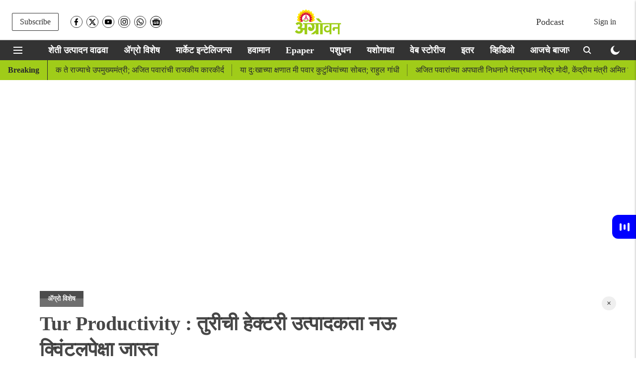

--- FILE ---
content_type: text/html; charset=utf-8
request_url: https://www.google.com/recaptcha/api2/aframe
body_size: 268
content:
<!DOCTYPE HTML><html><head><meta http-equiv="content-type" content="text/html; charset=UTF-8"></head><body><script nonce="k2hKYHpwo1pvB-CUkB_02g">/** Anti-fraud and anti-abuse applications only. See google.com/recaptcha */ try{var clients={'sodar':'https://pagead2.googlesyndication.com/pagead/sodar?'};window.addEventListener("message",function(a){try{if(a.source===window.parent){var b=JSON.parse(a.data);var c=clients[b['id']];if(c){var d=document.createElement('img');d.src=c+b['params']+'&rc='+(localStorage.getItem("rc::a")?sessionStorage.getItem("rc::b"):"");window.document.body.appendChild(d);sessionStorage.setItem("rc::e",parseInt(sessionStorage.getItem("rc::e")||0)+1);localStorage.setItem("rc::h",'1769654704759');}}}catch(b){}});window.parent.postMessage("_grecaptcha_ready", "*");}catch(b){}</script></body></html>

--- FILE ---
content_type: text/html; charset=utf-8
request_url: https://www.google.com/recaptcha/api2/aframe
body_size: -269
content:
<!DOCTYPE HTML><html><head><meta http-equiv="content-type" content="text/html; charset=UTF-8"></head><body><script nonce="RzNRRhyrpLNqOhZlHzIAtA">/** Anti-fraud and anti-abuse applications only. See google.com/recaptcha */ try{var clients={'sodar':'https://pagead2.googlesyndication.com/pagead/sodar?'};window.addEventListener("message",function(a){try{if(a.source===window.parent){var b=JSON.parse(a.data);var c=clients[b['id']];if(c){var d=document.createElement('img');d.src=c+b['params']+'&rc='+(localStorage.getItem("rc::a")?sessionStorage.getItem("rc::b"):"");window.document.body.appendChild(d);sessionStorage.setItem("rc::e",parseInt(sessionStorage.getItem("rc::e")||0)+1);localStorage.setItem("rc::h",'1769654704804');}}}catch(b){}});window.parent.postMessage("_grecaptcha_ready", "*");}catch(b){}</script></body></html>

--- FILE ---
content_type: text/plain;charset=UTF-8
request_url: https://adgebra.co.in/ocean/articles?url=agrowon.esakal.com
body_size: 6383
content:
{"oceanArticles":[{"url":"https://agrowon.esakal.com/agro-special/seven-thousand-farmers-in-sangli-have-taken-out-fruit-crop-insurance-abhi47?utm_source\u003dOcean\u0026utm_medium\u003dTR\u0026utm_campaign\u003dadgebra","imgurl":"https://images.assettype.com/agrowon/2022-04/c9efdfa0-cd9a-46fc-86c1-3a2fdf58fa48/OM_LOGO_WEBSITE_300X56_AGROWON.png","title":"Fruit+Crop+Insurance%3A+%E0%A4%B8%E0%A4%BE%E0%A4%82%E0%A4%97%E0%A4%B2%E0%A5%80%E0%A4%A4+%E0%A4%B8%E0%A4%BE%E0%A4%A4+%E0%A4%B9%E0%A4%9C%E0%A4%BE%E0%A4%B0+%E0%A4%B6%E0%A5%87%E0%A4%A4%E0%A4%95%E0%A4%B1%E0%A5%8D%E0%A4%AF%E0%A4%BE%E0%A4%82%E0%A4%A8%E0%A5%80+%E0%A4%95%E0%A4%BE%E0%A4%A2%E0%A4%B2%E0%A4%BE+%E0%A4%AB%E0%A4%B3+...","impressionTracker":"","clickTracker":"https://adgebra.co.in/clicktracker/article?articleUrl\u003dhttps%253A%252F%252Fagrowon.esakal.com%252Fagro-special%252Fseven-thousand-farmers-in-sangli-have-taken-out-fruit-crop-insurance-abhi47%253Futm_source%253DOcean%2526utm_medium%253DTR%2526utm_campaign%253Dadgebra"},{"url":"https://agrowon.esakal.com/ampstories/web-stories/benefits-of-eating-bananas-daily-ddb79?utm_source\u003dOcean\u0026utm_medium\u003dRS\u0026utm_campaign\u003dadgebra","imgurl":"https://media.assettype.com/agrowon/2026-01-09/zby25jnp/Copy-of-Copy-of-Roshan-720-x-1280-px-1280-x-720-px-720-x-1280-px-1280-x-720-px-720-x-1280-px-720-x-1280-px-1280-x-720-px-720-x-1280-px-1280-x-720-px-1280-x-720-px-1280-2026-01-09T164907.199.jpg","title":"Benefits+Of+Eating+Bananas+Daily%3A+%E0%A4%B0%E0%A5%8B%E0%A4%9C+%E0%A4%A6%E0%A5%8B%E0%A4%A8+%E0%A4%95%E0%A5%87%E0%A4%B3%E0%A5%80+%E0%A4%96%E0%A4%BE%E0%A4%A3%E0%A5%8D%E0%A4%AF%E0%A4%BE%E0%A4%9A%E0%A5%87+...","impressionTracker":"","clickTracker":"https://adgebra.co.in/clicktracker/article?articleUrl\u003dhttps%253A%252F%252Fagrowon.esakal.com%252Fampstories%252Fweb-stories%252Fbenefits-of-eating-bananas-daily-ddb79%253Futm_source%253DOcean%2526utm_medium%253DRS%2526utm_campaign%253Dadgebra"},{"url":"https://agrowon.esakal.com/agro-special/four-and-a-half-lakh-farmers-are-waiting-for-kharif-crop-insurance-refunds-abhi47?utm_source\u003dOcean\u0026utm_medium\u003dRS\u0026utm_campaign\u003dadgebra","imgurl":"https://media.assettype.com/agrowon/2025-12-12/m3czyeeh/agrowon2025-12-042vuwfobuAgriculture-72.avif","title":"Kharif+Crop+Insurance%3A+%E0%A4%B8%E0%A4%BE%E0%A4%A1%E0%A5%87%E0%A4%9A%E0%A4%BE%E0%A4%B0+%E0%A4%B2%E0%A4%BE%E0%A4%96+%E0%A4%B6%E0%A5%87%E0%A4%A4%E0%A4%95%E0%A4%B1%E0%A5%8D%E0%A4%AF%E0%A4%BE%E0%A4%82%E0%A4%A8%E0%A4%BE+%E0%A4%96%E0%A4%B0%E0%A5%80%E0%A4%AA+%E0%A4%AA%E0%A5%80%E0%A4%95%E0%A4%B5%E0%A4%BF%E0%A4%AE%E0%A4%BE+...","impressionTracker":"","clickTracker":"https://adgebra.co.in/clicktracker/article?articleUrl\u003dhttps%253A%252F%252Fagrowon.esakal.com%252Fagro-special%252Ffour-and-a-half-lakh-farmers-are-waiting-for-kharif-crop-insurance-refunds-abhi47%253Futm_source%253DOcean%2526utm_medium%253DRS%2526utm_campaign%253Dadgebra"},{"url":"https://agrowon.esakal.com/ampstories/web-stories/makar-sankranti-traditional-ritual-indian-festival-aak11?utm_source\u003dOcean\u0026utm_medium\u003dRS\u0026utm_campaign\u003dadgebra","imgurl":"https://media.assettype.com/agrowon/2026-01-08/w8b5u7dh/1.jpg","title":"Makar+Sankranti+Traditional+Ritual+%3A+%E0%A4%B8%E0%A4%82%E0%A4%95%E0%A5%8D%E0%A4%B0%E0%A4%BE%E0%A4%82%E0%A4%A4%E0%A5%80%E0%A4%9A%E0%A5%8D%E0%A4%AF%E0%A4%BE+%E0%A4%A6%E0%A4%BF%E0%A4%B5%E0%A4%B6%E0%A5%80+...","impressionTracker":"","clickTracker":"https://adgebra.co.in/clicktracker/article?articleUrl\u003dhttps%253A%252F%252Fagrowon.esakal.com%252Fampstories%252Fweb-stories%252Fmakar-sankranti-traditional-ritual-indian-festival-aak11%253Futm_source%253DOcean%2526utm_medium%253DRS%2526utm_campaign%253Dadgebra"},{"url":"https://agrowon.esakal.com/ampstories/web-stories/dream-fulfillment-goal-setting-motivation-lifestyle-tips-aak11?utm_source\u003dOcean\u0026utm_medium\u003dRS\u0026utm_campaign\u003dadgebra","imgurl":"https://media.assettype.com/agrowon/2025-06-22/jolrb0vx/2.jpg","title":"Lifestyle+Tips+%3A+%E0%A4%86%E0%A4%AA%E0%A4%B2%E0%A5%80+%E0%A4%B8%E0%A5%8D%E0%A4%B5%E0%A4%AA%E0%A5%8D%E0%A4%A8+%E0%A4%AA%E0%A5%82%E0%A4%B0%E0%A5%8D%E0%A4%A3+%E0%A4%A8+%E0%A4%B9%E0%A5%8B%E0%A4%A3%E0%A5%8D%E0%A4%AF%E0%A4%BE%E0%A4%AE%E0%A4%BE%E0%A4%97%E0%A4%9A%E0%A4%82+%E0%A4%95%E0%A4%BE%E0%A4%B0%E0%A4%A3+%E0%A4%95%E0%A4%BE%E0%A4%AF%3F","impressionTracker":"","clickTracker":"https://adgebra.co.in/clicktracker/article?articleUrl\u003dhttps%253A%252F%252Fagrowon.esakal.com%252Fampstories%252Fweb-stories%252Fdream-fulfillment-goal-setting-motivation-lifestyle-tips-aak11%253Futm_source%253DOcean%2526utm_medium%253DRS%2526utm_campaign%253Dadgebra"},{"url":"https://agrowon.esakal.com/video/minimum-temperature-drops-in-many-parts-of-central-maharashtra-cold-wave-impact-agriculture?utm_source\u003dOcean\u0026utm_medium\u003dRS\u0026utm_campaign\u003dadgebra","imgurl":"https://media.assettype.com/agrowon/2026-01-09/hao353yu/Screenshot-2026-01-09-155217.png","title":"Cold+Wave+%3A+%E0%A4%AE%E0%A4%A7%E0%A5%8D%E0%A4%AF+%E0%A4%AE%E0%A4%B9%E0%A4%BE%E0%A4%B0%E0%A4%BE%E0%A4%B7%E0%A5%8D%E0%A4%9F%E0%A5%8D%E0%A4%B0%E0%A4%BE%E0%A4%A4%E0%A5%80%E0%A4%B2+%E0%A4%85%E0%A4%A8%E0%A5%87%E0%A4%95+%E0%A4%AD%E0%A4%BE%E0%A4%97%E0%A4%BE%E0%A4%A4+%E0%A4%95%E0%A4%BF%E0%A4%AE%E0%A4%BE%E0%A4%A8+%E0%A4%A4%E0%A4%BE%E0%A4%AA%E0%A4%AE%E0%A4%BE%E0%A4%A8%E0%A4%BE%E0%A4%A4+%E0%A4%98%E0%A4%9F","impressionTracker":"","clickTracker":"https://adgebra.co.in/clicktracker/article?articleUrl\u003dhttps%253A%252F%252Fagrowon.esakal.com%252Fvideo%252Fminimum-temperature-drops-in-many-parts-of-central-maharashtra-cold-wave-impact-agriculture%253Futm_source%253DOcean%2526utm_medium%253DRS%2526utm_campaign%253Dadgebra"},{"url":"https://agrowon.esakal.com/agro-special/forest-department-ready-to-prevent-wildfires-abhi47?utm_source\u003dOcean\u0026utm_medium\u003dRS\u0026utm_campaign\u003dadgebra","imgurl":"https://media.assettype.com/agrowon/2026-01-08/6hqdot8f/Agriculture-2026-01-08T103733.304.jpg","title":"Wildfire+Prevention%3A+%E0%A4%B5%E0%A4%A3%E0%A4%B5%E0%A4%BE+%E0%A4%B0%E0%A5%8B%E0%A4%96%E0%A4%A3%E0%A5%8D%E0%A4%AF%E0%A4%BE%E0%A4%B8%E0%A4%BE%E0%A4%A0%E0%A5%80+%E0%A4%B5%E0%A4%A8%E0%A4%B5%E0%A4%BF%E0%A4%AD%E0%A4%BE%E0%A4%97+%E0%A4%B8%E0%A4%9C%E0%A5%8D%E0%A4%9C","impressionTracker":"","clickTracker":"https://adgebra.co.in/clicktracker/article?articleUrl\u003dhttps%253A%252F%252Fagrowon.esakal.com%252Fagro-special%252Fforest-department-ready-to-prevent-wildfires-abhi47%253Futm_source%253DOcean%2526utm_medium%253DRS%2526utm_campaign%253Dadgebra"},{"url":"https://agrowon.esakal.com/agro-special/centre-launches-model-women-friendly-gram-panchayat-initiative-sai29?utm_source\u003dOcean\u0026utm_medium\u003dRS\u0026utm_campaign\u003dadgebra","imgurl":"https://media.assettype.com/agrowon/2026-01-09/3us3xz9d/Untitled-720-x-1280-px-1280-x-720-px-720-x-1280-px-1200-x-675-px-1280-x-720-px-2026-01-09T055048.959.jpg","title":"Women+Empowerment%3A+%E0%A4%A6%E0%A5%87%E0%A4%B6%E0%A4%BE%E0%A4%A4%E0%A5%80%E0%A4%B2+%E0%A5%AD%E0%A5%AA%E0%A5%AA+%E0%A4%97%E0%A5%8D%E0%A4%B0%E0%A4%BE%E0%A4%AE%E0%A4%AA%E0%A4%82%E0%A4%9A%E0%A4%BE%E0%A4%AF%E0%A4%A4%E0%A5%80+%E0%A4%AE%E0%A4%B9%E0%A4%BF%E0%A4%B2%E0%A4%BE+%E0%A4%B8%E0%A5%8D%E0%A4%A8%E0%A5%87%E0%A4%B9%E0%A5%80+...","impressionTracker":"","clickTracker":"https://adgebra.co.in/clicktracker/article?articleUrl\u003dhttps%253A%252F%252Fagrowon.esakal.com%252Fagro-special%252Fcentre-launches-model-women-friendly-gram-panchayat-initiative-sai29%253Futm_source%253DOcean%2526utm_medium%253DRS%2526utm_campaign%253Dadgebra"},{"url":"https://agrowon.esakal.com/agro-special/two-new-directorates-to-ease-farm-produce-marketing-issues-sai29?utm_source\u003dOcean\u0026utm_medium\u003dRS\u0026utm_campaign\u003dadgebra","imgurl":"https://media.assettype.com/agrowon/2026-01-08/fnjyzbng/Roshan-720-x-1280-px-1280-x-720-px-720-x-1280-px-1280-x-720-px-720-x-1280-px-720-x-1280-px-1280-x-720-px-720-x-1280-px-1280-x-720-px-1280-x-720-px-1280-x-720-px-1280-x-720-18.jpg","title":"Agriculture+Department%3A+%E0%A4%95%E0%A5%83%E0%A4%B7%E0%A5%80+%E0%A4%B5%E0%A4%BF%E0%A4%AD%E0%A4%BE%E0%A4%97%E0%A4%BE%E0%A4%A4+%E0%A4%A6%E0%A5%8B%E0%A4%A8+%E0%A4%A8%E0%A4%B5%E0%A5%80%E0%A4%A8+%E0%A4%B8%E0%A4%82%E0%A4%9A%E0%A4%BE%E0%A4%B2%E0%A4%A8%E0%A4%BE%E0%A4%B2%E0%A4%AF%E0%A5%87+...","impressionTracker":"","clickTracker":"https://adgebra.co.in/clicktracker/article?articleUrl\u003dhttps%253A%252F%252Fagrowon.esakal.com%252Fagro-special%252Ftwo-new-directorates-to-ease-farm-produce-marketing-issues-sai29%253Futm_source%253DOcean%2526utm_medium%253DRS%2526utm_campaign%253Dadgebra"},{"url":"https://agrowon.esakal.com/agro-special/a-sudden-storm-in-the-cold-abhi47?utm_source\u003dOcean\u0026utm_medium\u003dRS\u0026utm_campaign\u003dadgebra","imgurl":"https://media.assettype.com/agrowon/2026-01-08/ngqm370v/Agriculture-2026-01-08T120522.394.jpg","title":"Climate+Change+Impact%3A+%E0%A4%A5%E0%A4%82%E0%A4%A1%E0%A5%80%E0%A4%A4+%E0%A4%85%E0%A4%B5%E0%A4%95%E0%A4%BE%E0%A4%B3%E0%A5%80%E0%A4%9A%E0%A4%BE+%E0%A4%A4%E0%A4%A1%E0%A4%BE%E0%A4%96%E0%A4%BE","impressionTracker":"","clickTracker":"https://adgebra.co.in/clicktracker/article?articleUrl\u003dhttps%253A%252F%252Fagrowon.esakal.com%252Fagro-special%252Fa-sudden-storm-in-the-cold-abhi47%253Futm_source%253DOcean%2526utm_medium%253DRS%2526utm_campaign%253Dadgebra"},{"url":"https://agrowon.esakal.com/agro-special/agriculture-gva-growth-seen-at-31-in-fy26-despite-good-monsoon-sai29?utm_source\u003dOcean\u0026utm_medium\u003dRS\u0026utm_campaign\u003dadgebra","imgurl":"https://media.assettype.com/agrowon/2026-01-08/hxuu49zr/Roshan-720-x-1280-px-1280-x-720-px-720-x-1280-px-1280-x-720-px-720-x-1280-px-720-x-1280-px-1280-x-720-px-720-x-1280-px-1280-x-720-px-1280-x-720-px-1280-x-720-px-1280-x-720-12.jpg","title":"Indian+Agriculture%3A+%E0%A4%AA%E0%A5%80%E0%A4%95+%E0%A4%AD%E0%A4%B0%E0%A4%98%E0%A5%8B%E0%A4%B8%2C+%E0%A4%AA%E0%A4%A3+%E0%A4%AD%E0%A4%BE%E0%A4%B5+%E0%A4%95%E0%A4%AE%E0%A5%80","impressionTracker":"","clickTracker":"https://adgebra.co.in/clicktracker/article?articleUrl\u003dhttps%253A%252F%252Fagrowon.esakal.com%252Fagro-special%252Fagriculture-gva-growth-seen-at-31-in-fy26-despite-good-monsoon-sai29%253Futm_source%253DOcean%2526utm_medium%253DRS%2526utm_campaign%253Dadgebra"},{"url":"https://agrowon.esakal.com/agro-special/farmers-to-launch-nationwide-protest-from-february-over-msp-seed-bill-and-loan-waiver-ds98?utm_source\u003dOcean\u0026utm_medium\u003dRS\u0026utm_campaign\u003dadgebra","imgurl":"https://media.assettype.com/agrowon/2026-01-08/zr07mupt/Copy-of-Copy-of-Roshan-720-x-1280-px-1280-x-720-px-720-x-1280-px-1280-x-720-px-720-x-1280-px-720-x-1280-px-1280-x-720-px-720-x-1280-px-1280-x-720-px-1280-x-720-px-1280-x-720-52.jpg","title":"Farmer+Loan+Waiver+%3A+%E0%A4%B9%E0%A4%AE%E0%A5%80%E0%A4%AD%E0%A4%BE%E0%A4%B5%2C+%E0%A4%95%E0%A4%B0%E0%A5%8D%E0%A4%9C%E0%A4%AE%E0%A5%81%E0%A4%95%E0%A5%8D%E0%A4%A4%E0%A5%80%2C+%E0%A4%AC%E0%A4%BF%E0%A4%AF%E0%A4%BE%E0%A4%A3%E0%A5%87+...","impressionTracker":"","clickTracker":"https://adgebra.co.in/clicktracker/article?articleUrl\u003dhttps%253A%252F%252Fagrowon.esakal.com%252Fagro-special%252Ffarmers-to-launch-nationwide-protest-from-february-over-msp-seed-bill-and-loan-waiver-ds98%253Futm_source%253DOcean%2526utm_medium%253DRS%2526utm_campaign%253Dadgebra"},{"url":"https://agrowon.esakal.com/agro-special/ai-to-increase-sugarcane-production-abhi47?utm_source\u003dOcean\u0026utm_medium\u003dRS\u0026utm_campaign\u003dadgebra","imgurl":"https://media.assettype.com/agrowon/2026-01-01/ple9406d/Roshan-720-x-1280-px-1280-x-720-px-720-x-1280-px-1280-x-720-px-720-x-1280-px-720-x-1280-px-1280-x-720-px-720-x-1280-px-1280-x-720-px-1280-x-720-px-1280-x-720-px-1280-x-720-16.jpg","title":"AI+In+Agriculture%3A+%E0%A4%8A%E0%A4%B8+%E0%A4%89%E0%A4%A4%E0%A5%8D%E0%A4%AA%E0%A4%BE%E0%A4%A6%E0%A4%A8+%E0%A4%B5%E0%A4%BE%E0%A4%A2%E0%A5%80%E0%A4%B8%E0%A4%BE%E0%A4%A0%E0%A5%80+%E2%80%98%E0%A4%8F%E0%A4%86%E0%A4%AF%E2%80%99%E0%A4%9A%E0%A5%80+%E0%A4%95%E0%A4%BE%E0%A4%B8","impressionTracker":"","clickTracker":"https://adgebra.co.in/clicktracker/article?articleUrl\u003dhttps%253A%252F%252Fagrowon.esakal.com%252Fagro-special%252Fai-to-increase-sugarcane-production-abhi47%253Futm_source%253DOcean%2526utm_medium%253DRS%2526utm_campaign%253Dadgebra"},{"url":"https://agrowon.esakal.com/agro-special/bird-perches-simple-and-inexpensive-pest-control-method-ssp-25?utm_source\u003dOcean\u0026utm_medium\u003dRS\u0026utm_campaign\u003dadgebra","imgurl":"https://media.assettype.com/agrowon/2026-01-08/ot5h2q9h/bird-perches-in-marathi.jpg","title":"Natural+Farming%3A+%E0%A4%AA%E0%A4%95%E0%A5%8D%E0%A4%B7%E0%A5%80+%E0%A4%A5%E0%A4%BE%E0%A4%82%E0%A4%AC%E0%A5%87-+%E0%A4%B8%E0%A5%8B%E0%A4%AA%E0%A4%BE+%E0%A4%86%E0%A4%A3%E0%A4%BF+%E0%A4%B8%E0%A5%8D%E0%A4%B5%E0%A4%B8%E0%A5%8D%E0%A4%A4+%E0%A4%95%E0%A5%80%E0%A4%A1+...","impressionTracker":"","clickTracker":"https://adgebra.co.in/clicktracker/article?articleUrl\u003dhttps%253A%252F%252Fagrowon.esakal.com%252Fagro-special%252Fbird-perches-simple-and-inexpensive-pest-control-method-ssp-25%253Futm_source%253DOcean%2526utm_medium%253DRS%2526utm_campaign%253Dadgebra"},{"url":"https://agrowon.esakal.com/agro-special/100-percent-subsidy-on-certified-sesame-seeds-in-buldhana-district-sai29?utm_source\u003dOcean\u0026utm_medium\u003dRS\u0026utm_campaign\u003dadgebra","imgurl":"https://media.assettype.com/agrowon/2026-01-09/oxh643ys/agrowon2025-12-12gp0pu1soAgriculture-2025-12-12T153057.430.avif","title":"Sesame+Seed+Subsidy%3A+%E0%A4%AC%E0%A5%81%E0%A4%B2%E0%A4%A1%E0%A4%BE%E0%A4%A3%E0%A4%BE+%E0%A4%9C%E0%A4%BF%E0%A4%B2%E0%A5%8D%E0%A4%B9%E0%A5%8D%E0%A4%AF%E0%A4%BE%E0%A4%A4+%E0%A4%A4%E0%A4%BF%E0%A4%B3%E0%A4%BE%E0%A4%9A%E0%A5%87+%E0%A5%A7%E0%A5%A6%E0%A5%A6+%E0%A4%9F%E0%A4%95%E0%A5%8D%E0%A4%95%E0%A5%87+...","impressionTracker":"","clickTracker":"https://adgebra.co.in/clicktracker/article?articleUrl\u003dhttps%253A%252F%252Fagrowon.esakal.com%252Fagro-special%252F100-percent-subsidy-on-certified-sesame-seeds-in-buldhana-district-sai29%253Futm_source%253DOcean%2526utm_medium%253DRS%2526utm_campaign%253Dadgebra"},{"url":"https://agrowon.esakal.com/agro-special/maharashtra-urban-development-department-new-criteria-for-nominated-councillors-sai29?utm_source\u003dOcean\u0026utm_medium\u003dRS\u0026utm_campaign\u003dadgebra","imgurl":"https://media.assettype.com/agrowon/2026-01-08/pysbciik/agrowon2025-12-186duhabrfagrowon2025-11-29z7i6u4lqagrowon2025-11-25aytk5ox8agrowon2025-11-20el8ul1oxUntitled-design-27.avif","title":"Local+Body+Election%3A+%E0%A4%B8%E0%A5%8D%E0%A4%B5%E0%A5%80%E0%A4%95%E0%A5%83%E0%A4%A4+%E0%A4%A8%E0%A4%97%E0%A4%B0%E0%A4%B8%E0%A5%87%E0%A4%B5%E0%A4%95+%E0%A4%AA%E0%A4%A6%E0%A4%BE%E0%A4%B5%E0%A4%B0+%E0%A4%85%E0%A4%AD%E0%A5%8D%E0%A4%AF%E0%A4%BE%E0%A4%B8%E0%A5%82%2C+%E0%A4%85%E0%A4%A8%E0%A5%81%E0%A4%AD%E0%A4%B5%E0%A5%80+...","impressionTracker":"","clickTracker":"https://adgebra.co.in/clicktracker/article?articleUrl\u003dhttps%253A%252F%252Fagrowon.esakal.com%252Fagro-special%252Fmaharashtra-urban-development-department-new-criteria-for-nominated-councillors-sai29%253Futm_source%253DOcean%2526utm_medium%253DRS%2526utm_campaign%253Dadgebra"},{"url":"https://agrowon.esakal.com/agro-special/papaya-cultivation-gains-momentum-in-khandesh-sai29?utm_source\u003dOcean\u0026utm_medium\u003dRS\u0026utm_campaign\u003dadgebra","imgurl":"https://media.assettype.com/agrowon/2026-01-09/bf7thxdh/Agriculture-2026-01-09T142647.917.jpg","title":"Papaya+Farming%3A+%E0%A4%AA%E0%A4%AA%E0%A4%88+%E0%A4%B2%E0%A4%BE%E0%A4%97%E0%A4%B5%E0%A4%A1%E0%A5%80%E0%A4%B8+%E0%A4%96%E0%A4%BE%E0%A4%A8%E0%A4%A6%E0%A5%87%E0%A4%B6%E0%A4%BE%E0%A4%A4+%E0%A4%97%E0%A4%A4%E0%A5%80%3B+%E0%A4%B6%E0%A4%B9%E0%A4%BE%E0%A4%A6%E0%A5%8D%E0%A4%AF%E0%A4%BE%E0%A4%A4%E0%A5%80%E0%A4%B2+...","impressionTracker":"","clickTracker":"https://adgebra.co.in/clicktracker/article?articleUrl\u003dhttps%253A%252F%252Fagrowon.esakal.com%252Fagro-special%252Fpapaya-cultivation-gains-momentum-in-khandesh-sai29%253Futm_source%253DOcean%2526utm_medium%253DRS%2526utm_campaign%253Dadgebra"},{"url":"https://agrowon.esakal.com/agro-special/esakal-number-one-marathi-news-website-according-to-comscore-in-november-2025-rat16?utm_source\u003dOcean\u0026utm_medium\u003dRS\u0026utm_campaign\u003dadgebra","imgurl":"https://media.assettype.com/agrowon/2026-01-09/9qitoeot/Roshan-720-x-1280-px-1280-x-720-px-720-x-1280-px-1280-x-720-px-720-x-1280-px-720-x-1280-px-1280-x-720-px-720-x-1280-px-1280-x-720-px-1280-x-720-px-1280-x-720-px-1280-x-720-4.jpg","title":"E-Sakal%3A+%E0%A4%A1%E0%A4%BF%E0%A4%9C%E0%A4%BF%E0%A4%9F%E0%A4%B2+%E0%A4%AE%E0%A4%B0%E0%A4%BE%E0%A4%A0%E0%A5%80+%E0%A4%AA%E0%A4%A4%E0%A5%8D%E0%A4%B0%E0%A4%95%E0%A4%BE%E0%A4%B0%E0%A4%BF%E0%A4%A4%E0%A5%87%E0%A4%A4+%E0%A4%88-%E0%A4%B8%E0%A4%95%E0%A4%BE%E0%A4%B3+%E0%A4%AA%E0%A5%81%E0%A4%A8%E0%A5%8D%E0%A4%B9%E0%A4%BE+%E0%A4%8F%E0%A4%95%E0%A4%A6%E0%A4%BE+%E0%A4%A8%E0%A4%82%E0%A4%AC%E0%A4%B0+...","impressionTracker":"","clickTracker":"https://adgebra.co.in/clicktracker/article?articleUrl\u003dhttps%253A%252F%252Fagrowon.esakal.com%252Fagro-special%252Fesakal-number-one-marathi-news-website-according-to-comscore-in-november-2025-rat16%253Futm_source%253DOcean%2526utm_medium%253DRS%2526utm_campaign%253Dadgebra"},{"url":"https://agrowon.esakal.com/agro-special/over-3-lakh-farmers-out-of-4-lakh-69-thousand-registered-with-agristack-abhi47?utm_source\u003dOcean\u0026utm_medium\u003dRS\u0026utm_campaign\u003dadgebra","imgurl":"https://media.assettype.com/agrowon/2025-04-12/s3xpf0jo/%E0%A4%B8%E0%A4%95-2025-04-12T171534.900.jpg","title":"AgriStack+Scheme%3A+%E2%80%98%E0%A4%85%E0%A5%85%E0%A4%97%E0%A5%8D%E0%A4%B0%E0%A5%80%E0%A4%B8%E0%A5%8D%E0%A4%9F%E0%A5%85%E0%A4%95%E2%80%99%E0%A4%9A%E0%A5%80+%E0%A5%AA+%E0%A4%B2%E0%A4%BE%E0%A4%96+%E0%A5%AC%E0%A5%AF+%E0%A4%B9%E0%A4%9C%E0%A4%BE%E0%A4%B0+%E0%A4%AA%E0%A5%88%E0%A4%95%E0%A5%80+%E0%A5%A9+...","impressionTracker":"","clickTracker":"https://adgebra.co.in/clicktracker/article?articleUrl\u003dhttps%253A%252F%252Fagrowon.esakal.com%252Fagro-special%252Fover-3-lakh-farmers-out-of-4-lakh-69-thousand-registered-with-agristack-abhi47%253Futm_source%253DOcean%2526utm_medium%253DRS%2526utm_campaign%253Dadgebra"},{"url":"https://agrowon.esakal.com/agro-special/animal-husbandry-plans-have-been-stalled-for-a-few-months-abhi47?utm_source\u003dOcean\u0026utm_medium\u003dRS\u0026utm_campaign\u003dadgebra","imgurl":"https://media.assettype.com/agrowon/2026-01-08/9sbmqd7r/Agriculture-2026-01-08T115702.247.jpg","title":"Livestock+Development+Schemes%3A+%E2%80%98%E0%A4%AA%E0%A4%B6%E0%A5%81%E0%A4%B8%E0%A4%82%E0%A4%B5%E0%A4%B0%E0%A5%8D%E0%A4%A7%E0%A4%A8%E2%80%99%E0%A4%9A%E0%A5%8D%E2%80%8D%E0%A4%AF%E0%A4%BE+%E0%A4%AF%E0%A5%8B%E0%A4%9C%E0%A4%A8%E0%A4%BE+%E0%A4%95%E0%A4%BE%E0%A4%B9%E0%A5%80+...","impressionTracker":"","clickTracker":"https://adgebra.co.in/clicktracker/article?articleUrl\u003dhttps%253A%252F%252Fagrowon.esakal.com%252Fagro-special%252Fanimal-husbandry-plans-have-been-stalled-for-a-few-months-abhi47%253Futm_source%253DOcean%2526utm_medium%253DRS%2526utm_campaign%253Dadgebra"},{"url":"https://agrowon.esakal.com/video/has-the-central-government-ordered-reduction-in-fertilizer-use-by-farmers?utm_source\u003dOcean\u0026utm_medium\u003dRS\u0026utm_campaign\u003dadgebra","imgurl":"https://media.assettype.com/agrowon/2026-01-08/n8raahyd/The-Agrowon-Show-31-March-2026-01-08T180810.961.jpg","title":"Farmer+ID%3A+%E0%A4%B6%E0%A5%87%E0%A4%A4%E0%A4%95%E0%A4%B1%E0%A5%8D%E0%A4%AF%E0%A4%BE%E0%A4%82%E0%A4%9A%E0%A4%BE+%E0%A4%96%E0%A4%A4%E0%A4%BE%E0%A4%82%E0%A4%9A%E0%A4%BE+%E0%A4%B5%E0%A4%BE%E0%A4%AA%E0%A4%B0+%E0%A4%95%E0%A4%AE%E0%A5%80+%E0%A4%95%E0%A4%B0%E0%A4%A3%E0%A5%8D%E0%A4%AF%E0%A4%BE%E0%A4%B8%E0%A4%BE%E0%A4%A0%E0%A5%80+%E0%A4%95%E0%A5%87%E0%A4%82%E0%A4%A6%E0%A5%8D%E0%A4%B0+...","impressionTracker":"","clickTracker":"https://adgebra.co.in/clicktracker/article?articleUrl\u003dhttps%253A%252F%252Fagrowon.esakal.com%252Fvideo%252Fhas-the-central-government-ordered-reduction-in-fertilizer-use-by-farmers%253Futm_source%253DOcean%2526utm_medium%253DRS%2526utm_campaign%253Dadgebra"},{"url":"https://agrowon.esakal.com/agro-special/the-forest-dam-pattern-is-becoming-a-model-in-the-state-abhi47?utm_source\u003dOcean\u0026utm_medium\u003dRS\u0026utm_campaign\u003dadgebra","imgurl":"https://media.assettype.com/agrowon/2025-12-25/qg0r57s7/Agriculture-2025-12-25T165603.890.jpg","title":"Vanrai+Bandhara%3A+%E2%80%98%E0%A4%B5%E0%A4%A8%E0%A4%B0%E0%A4%BE%E0%A4%88+%E0%A4%AC%E0%A4%82%E0%A4%A7%E0%A4%BE%E0%A4%B0%E0%A4%BE+%E0%A4%AA%E0%A5%85%E0%A4%9F%E0%A4%B0%E0%A5%8D%E0%A4%A8%E2%80%99+%E0%A4%A0%E0%A4%B0%E0%A4%A4%E0%A5%8B%E0%A4%AF+%E0%A4%B0%E0%A4%BE%E0%A4%9C%E0%A5%8D%E0%A4%AF%E0%A4%BE%E0%A4%A4+%E0%A4%86%E0%A4%A6%E0%A4%B0%E0%A5%8D%E0%A4%B6","impressionTracker":"","clickTracker":"https://adgebra.co.in/clicktracker/article?articleUrl\u003dhttps%253A%252F%252Fagrowon.esakal.com%252Fagro-special%252Fthe-forest-dam-pattern-is-becoming-a-model-in-the-state-abhi47%253Futm_source%253DOcean%2526utm_medium%253DRS%2526utm_campaign%253Dadgebra"},{"url":"https://agrowon.esakal.com/agro-special/save-the-barav-movement-revives-thousands-of-ancient-water-sources-in-maharashtra-sai29?utm_source\u003dOcean\u0026utm_medium\u003dRS\u0026utm_campaign\u003dadgebra","imgurl":"https://media.assettype.com/agrowon/2026-01-09/jpdprmbq/Roshan-720-x-1280-px-1280-x-720-px-720-x-1280-px-1280-x-720-px-720-x-1280-px-720-x-1280-px-1280-x-720-px-720-x-1280-px-1280-x-720-px-1280-x-720-px-1280-x-720-px-1280-x-720-22.jpg","title":"Water+Conservation%3A+%E0%A4%AC%E0%A4%BE%E0%A4%B0%E0%A4%B5+%E0%A4%AA%E0%A5%81%E0%A4%A8%E0%A4%B0%E0%A5%8D%E0%A4%B6%E0%A5%8B%E0%A4%A7%2C+%E0%A4%B8%E0%A4%82%E0%A4%B5%E0%A4%B0%E0%A5%8D%E0%A4%A7%E0%A4%A8%E0%A4%BE%E0%A4%A4%E0%A5%80%E0%A4%B2+%E2%80%98%E0%A4%AE%E0%A4%B9%E0%A4%BE%E0%A4%B0%E0%A4%BE%E0%A4%B7%E0%A5%8D%E0%A4%9F%E0%A5%8D%E0%A4%B0+...","impressionTracker":"","clickTracker":"https://adgebra.co.in/clicktracker/article?articleUrl\u003dhttps%253A%252F%252Fagrowon.esakal.com%252Fagro-special%252Fsave-the-barav-movement-revives-thousands-of-ancient-water-sources-in-maharashtra-sai29%253Futm_source%253DOcean%2526utm_medium%253DRS%2526utm_campaign%253Dadgebra"},{"url":"https://agrowon.esakal.com/agro-special/power-supply-to-12-villages-in-mohol-taluka-still-disrupted-abhi47?utm_source\u003dOcean\u0026utm_medium\u003dRS\u0026utm_campaign\u003dadgebra","imgurl":"https://media.assettype.com/agrowon/2025-04-25/cvm4kzbv/News-Story-Mahes-2025-04-25T143547.311.jpg","title":"Power+Supply+Disconnection%3A+%E0%A4%AE%E0%A5%8B%E0%A4%B9%E0%A5%8B%E0%A4%B3+%E0%A4%A4%E0%A4%BE%E0%A4%B2%E0%A5%81%E0%A4%95%E0%A5%8D%E0%A4%AF%E0%A4%BE%E0%A4%A4%E0%A5%80%E0%A4%B2+%E0%A5%A7%E0%A5%A8+%E0%A4%97%E0%A4%BE%E0%A4%B5%E0%A4%BE%E0%A4%82%E0%A4%9A%E0%A4%BE+...","impressionTracker":"","clickTracker":"https://adgebra.co.in/clicktracker/article?articleUrl\u003dhttps%253A%252F%252Fagrowon.esakal.com%252Fagro-special%252Fpower-supply-to-12-villages-in-mohol-taluka-still-disrupted-abhi47%253Futm_source%253DOcean%2526utm_medium%253DRS%2526utm_campaign%253Dadgebra"},{"url":"https://agrowon.esakal.com/agro-special/adopt-new-crop-systems-to-increase-farm-income-arif-shah-sai29?utm_source\u003dOcean\u0026utm_medium\u003dRS\u0026utm_campaign\u003dadgebra","imgurl":"https://media.assettype.com/agrowon/2026-01-09/wkgfd30w/Agriculture-2026-01-09T132646.092.jpg","title":"Chia+Seeds%3A+%E0%A4%9A%E0%A4%BF%E0%A4%AF%E0%A4%BE+%E0%A4%B8%E0%A5%80%E0%A4%A1+%E0%A4%AA%E0%A4%A6%E0%A4%BE%E0%A4%B0%E0%A5%8D%E0%A4%A5+%E0%A4%86%E0%A4%B9%E0%A4%BE%E0%A4%B0%E0%A4%BE%E0%A4%A4+%E0%A4%B8%E0%A4%AE%E0%A4%BE%E0%A4%B5%E0%A4%BF%E0%A4%B7%E0%A5%8D%E0%A4%9F+%E0%A4%95%E0%A4%B0%E0%A4%BE%3B+%E0%A4%86%E0%A4%B0%E0%A4%BF%E0%A4%AB+%E0%A4%B6%E0%A4%B9%E0%A4%BE","impressionTracker":"","clickTracker":"https://adgebra.co.in/clicktracker/article?articleUrl\u003dhttps%253A%252F%252Fagrowon.esakal.com%252Fagro-special%252Fadopt-new-crop-systems-to-increase-farm-income-arif-shah-sai29%253Futm_source%253DOcean%2526utm_medium%253DRS%2526utm_campaign%253Dadgebra"},{"url":"https://agrowon.esakal.com/agro-special/exports-should-be-the-key-to-the-economic-development-of-the-district-abhi47?utm_source\u003dOcean\u0026utm_medium\u003dRS\u0026utm_campaign\u003dadgebra","imgurl":"https://media.assettype.com/agrowon/2026-01-08/5ow6yj7a/Agriculture-2026-01-08T084858.280.jpg","title":"Export+Potential%3A+%E0%A4%A8%E0%A4%BF%E0%A4%B0%E0%A5%8D%E0%A4%AF%E0%A4%BE%E0%A4%A4+%E0%A4%B9%E0%A5%80+%E0%A4%9C%E0%A4%BF%E0%A4%B2%E0%A5%8D%E0%A4%B9%E0%A5%8D%E0%A4%AF%E0%A4%BE%E0%A4%9A%E0%A5%8D%E0%A4%AF%E0%A4%BE+%E0%A4%86%E0%A4%B0%E0%A5%8D%E0%A4%A5%E0%A4%BF%E0%A4%95+%E0%A4%B5%E0%A4%BF%E0%A4%95%E0%A4%BE%E0%A4%B8%E0%A4%BE%E0%A4%9A%E0%A5%80+...","impressionTracker":"","clickTracker":"https://adgebra.co.in/clicktracker/article?articleUrl\u003dhttps%253A%252F%252Fagrowon.esakal.com%252Fagro-special%252Fexports-should-be-the-key-to-the-economic-development-of-the-district-abhi47%253Futm_source%253DOcean%2526utm_medium%253DRS%2526utm_campaign%253Dadgebra"},{"url":"https://agrowon.esakal.com/agro-special/seven-thousand-farmers-in-sangli-have-taken-out-fruit-crop-insurance-abhi47?utm_source\u003dOcean\u0026utm_medium\u003dTR\u0026utm_campaign\u003dadgebra","imgurl":"https://images.assettype.com/agrowon/2022-04/c9efdfa0-cd9a-46fc-86c1-3a2fdf58fa48/OM_LOGO_WEBSITE_300X56_AGROWON.png","title":"Fruit+Crop+Insurance%3A+%E0%A4%B8%E0%A4%BE%E0%A4%82%E0%A4%97%E0%A4%B2%E0%A5%80%E0%A4%A4+%E0%A4%B8%E0%A4%BE%E0%A4%A4+%E0%A4%B9%E0%A4%9C%E0%A4%BE%E0%A4%B0+%E0%A4%B6%E0%A5%87%E0%A4%A4%E0%A4%95%E0%A4%B1%E0%A5%8D%E0%A4%AF%E0%A4%BE%E0%A4%82%E0%A4%A8%E0%A5%80+%E0%A4%95%E0%A4%BE%E0%A4%A2%E0%A4%B2%E0%A4%BE+%E0%A4%AB%E0%A4%B3+...","impressionTracker":"","clickTracker":"https://adgebra.co.in/clicktracker/article?articleUrl\u003dhttps%253A%252F%252Fagrowon.esakal.com%252Fagro-special%252Fseven-thousand-farmers-in-sangli-have-taken-out-fruit-crop-insurance-abhi47%253Futm_source%253DOcean%2526utm_medium%253DTR%2526utm_campaign%253Dadgebra"},{"url":"https://agrowon.esakal.com/agro-special/centre-releases-new-draft-of-pesticide-management-bill-sai29?utm_source\u003dOcean\u0026utm_medium\u003dRS\u0026utm_campaign\u003dadgebra","imgurl":"https://media.assettype.com/agrowon/2026-01-08/44sf5usk/Untitled-720-x-1280-px-1280-x-720-px-720-x-1280-px-1200-x-675-px-1280-x-720-px-2026-01-09T052849.336.jpg","title":"Pesticide+Management+Bill%3A+%E0%A4%95%E0%A5%80%E0%A4%A1%E0%A4%A8%E0%A4%BE%E0%A4%B6%E0%A4%95+%E0%A4%B5%E0%A5%8D%E0%A4%AF%E0%A4%B5%E0%A4%B8%E0%A5%8D%E0%A4%A5%E0%A4%BE%E0%A4%AA%E0%A4%A8+%E0%A4%B5%E0%A4%BF%E0%A4%A7%E0%A5%87%E0%A4%AF%E0%A4%95%E0%A4%BE%E0%A4%9A%E0%A4%BE+...","impressionTracker":"","clickTracker":"https://adgebra.co.in/clicktracker/article?articleUrl\u003dhttps%253A%252F%252Fagrowon.esakal.com%252Fagro-special%252Fcentre-releases-new-draft-of-pesticide-management-bill-sai29%253Futm_source%253DOcean%2526utm_medium%253DRS%2526utm_campaign%253Dadgebra"},{"url":"https://agrowon.esakal.com/agro-special/ban-lifted-barriers-remain-indonesia-chokes-groundnut-trade-ds98?utm_source\u003dOcean\u0026utm_medium\u003dRS\u0026utm_campaign\u003dadgebra","imgurl":"https://media.assettype.com/agrowon/2026-01-09/be37ux5v/Copy-of-Copy-of-Roshan-720-x-1280-px-1280-x-720-px-720-x-1280-px-1280-x-720-px-720-x-1280-px-720-x-1280-px-1280-x-720-px-720-x-1280-px-1280-x-720-px-1280-x-720-px-1280-x-720-53.jpg","title":"India+Groundnut+Export+%3A+%E0%A4%87%E0%A4%82%E0%A4%A1%E0%A5%8B%E0%A4%A8%E0%A4%BF%E0%A4%B6%E0%A4%BF%E0%A4%AF%E0%A4%BE%E0%A4%9A%E0%A5%8D%E0%A4%AF%E0%A4%BE+%E0%A4%95%E0%A4%A0%E0%A5%8B%E0%A4%B0+%E0%A4%86%E0%A4%A3%E0%A4%BF+%E0%A4%9C%E0%A4%BE%E0%A4%9A%E0%A4%95+...","impressionTracker":"","clickTracker":"https://adgebra.co.in/clicktracker/article?articleUrl\u003dhttps%253A%252F%252Fagrowon.esakal.com%252Fagro-special%252Fban-lifted-barriers-remain-indonesia-chokes-groundnut-trade-ds98%253Futm_source%253DOcean%2526utm_medium%253DRS%2526utm_campaign%253Dadgebra"},{"url":"https://agrowon.esakal.com/agro-special/five-progressive-farmers-included-in-farm-and-paanand-roads-scheme-committee-ds98?utm_source\u003dOcean\u0026utm_medium\u003dRS\u0026utm_campaign\u003dadgebra","imgurl":"https://media.assettype.com/agrowon/2025-05-05/8sdf9vs8/%E0%A4%B8%E0%A4%95-2025-05-05T190841.934.jpg","title":"Shet+Raste+GR+%3A+%E0%A4%B6%E0%A5%87%E0%A4%A4+%E0%A4%86%E0%A4%A3%E0%A4%BF+%E0%A4%AA%E0%A4%BE%E0%A4%A3%E0%A4%82%E0%A4%A6+%E0%A4%B0%E0%A4%B8%E0%A5%8D%E0%A4%A4%E0%A5%87+%E0%A4%AF%E0%A5%8B%E0%A4%9C%E0%A4%A8%E0%A5%87%E0%A4%9A%E0%A5%8D%E0%A4%AF%E0%A4%BE+%E0%A4%B8%E0%A4%AE%E0%A4%BF%E0%A4%A4%E0%A5%80%E0%A4%A4+%E0%A4%AA%E0%A4%BE%E0%A4%9A+...","impressionTracker":"","clickTracker":"https://adgebra.co.in/clicktracker/article?articleUrl\u003dhttps%253A%252F%252Fagrowon.esakal.com%252Fagro-special%252Ffive-progressive-farmers-included-in-farm-and-paanand-roads-scheme-committee-ds98%253Futm_source%253DOcean%2526utm_medium%253DRS%2526utm_campaign%253Dadgebra"},{"url":"https://agrowon.esakal.com/agro-special/centralization-of-natural-agricultural-resources-article-on-agrowon-rat16?utm_source\u003dOcean\u0026utm_medium\u003dRS\u0026utm_campaign\u003dadgebra","imgurl":"https://media.assettype.com/agrowon/2026-01-09/gxavy71x/Roshan-720-x-1280-px-1280-x-720-px-720-x-1280-px-1280-x-720-px-720-x-1280-px-720-x-1280-px-1280-x-720-px-720-x-1280-px-1280-x-720-px-1280-x-720-px-1280-x-720-px-1280-x-720-1.jpg","title":"Natural+Farming%3A+%E0%A4%A8%E0%A5%88%E0%A4%B8%E0%A4%B0%E0%A5%8D%E0%A4%97%E0%A4%BF%E0%A4%95+%E0%A4%B6%E0%A5%87%E0%A4%A4%E0%A5%80+%E0%A4%95%E0%A5%80+%E0%A4%B8%E0%A4%82%E0%A4%B8%E0%A4%BE%E0%A4%A7%E0%A4%A8%E0%A4%BE%E0%A4%82%E0%A4%9A%E0%A5%87+%E0%A4%95%E0%A5%87%E0%A4%82%E0%A4%A6%E0%A5%8D%E0%A4%B0%E0%A5%80%E0%A4%95%E0%A4%B0%E0%A4%A3","impressionTracker":"","clickTracker":"https://adgebra.co.in/clicktracker/article?articleUrl\u003dhttps%253A%252F%252Fagrowon.esakal.com%252Fagro-special%252Fcentralization-of-natural-agricultural-resources-article-on-agrowon-rat16%253Futm_source%253DOcean%2526utm_medium%253DRS%2526utm_campaign%253Dadgebra"},{"url":"https://agrowon.esakal.com/agro-special/agrowon-agri-expo-begins-today-in-ch-sambhajinagar-sai29?utm_source\u003dOcean\u0026utm_medium\u003dRS\u0026utm_campaign\u003dadgebra","imgurl":"https://media.assettype.com/agrowon/2026-01-08/ukgh7itb/Roshan-720-x-1280-px-1280-x-720-px-720-x-1280-px-1280-x-720-px-720-x-1280-px-720-x-1280-px-1280-x-720-px-720-x-1280-px-1280-x-720-px-1280-x-720-px-1280-x-720-px-1280-x-720-15.jpg","title":"Agrowon+Expo%3A+%E0%A4%86%E0%A4%9C%E0%A4%AA%E0%A4%BE%E0%A4%B8%E0%A5%82%E0%A4%A8+%E0%A4%B9%E0%A5%8B%E0%A4%A3%E0%A4%BE%E0%A4%B0+%E0%A4%95%E0%A5%83%E0%A4%B7%E0%A4%BF%E0%A4%9C%E0%A5%8D%E0%A4%9E%E0%A4%BE%E0%A4%A8%E0%A4%BE%E0%A4%9A%E0%A4%BE+%E0%A4%9C%E0%A4%BE%E0%A4%97%E0%A4%B0","impressionTracker":"","clickTracker":"https://adgebra.co.in/clicktracker/article?articleUrl\u003dhttps%253A%252F%252Fagrowon.esakal.com%252Fagro-special%252Fagrowon-agri-expo-begins-today-in-ch-sambhajinagar-sai29%253Futm_source%253DOcean%2526utm_medium%253DRS%2526utm_campaign%253Dadgebra"},{"url":"https://agrowon.esakal.com/agro-special/mahajan-familys-143-acre-model-farm-excels-in-export-grade-banana-production-sai29?utm_source\u003dOcean\u0026utm_medium\u003dRS\u0026utm_campaign\u003dadgebra","imgurl":"https://media.assettype.com/agrowon/2026-01-08/k6mvtlcy/Roshan-720-x-1280-px-1280-x-720-px-720-x-1280-px-1280-x-720-px-720-x-1280-px-720-x-1280-px-1280-x-720-px-720-x-1280-px-1280-x-720-px-1280-x-720-px-1280-x-720-px-1280-x-720-4.jpg","title":"Banana+Farming%3A+%E0%A4%A8%E0%A4%BF%E0%A4%B8%E0%A4%B5%E0%A4%A3%E0%A5%80%E0%A4%9A%E0%A5%8D%E0%A4%AF%E0%A4%BE+%E0%A4%85%E0%A4%B5%E0%A4%B8%E0%A5%8D%E0%A4%A5%E0%A5%87%E0%A4%A4%E0%A5%80%E0%A4%B2+%E0%A4%AC%E0%A4%BE%E0%A4%97%E0%A5%87%E0%A4%A4+%E0%A4%95%E0%A5%87%E0%A4%B3%E0%A5%80%E0%A4%9A%E0%A4%BE+%E0%A4%86%E0%A4%95%E0%A4%BE%E0%A4%B0%2C+...","impressionTracker":"","clickTracker":"https://adgebra.co.in/clicktracker/article?articleUrl\u003dhttps%253A%252F%252Fagrowon.esakal.com%252Fagro-special%252Fmahajan-familys-143-acre-model-farm-excels-in-export-grade-banana-production-sai29%253Futm_source%253DOcean%2526utm_medium%253DRS%2526utm_campaign%253Dadgebra"},{"url":"https://agrowon.esakal.com/agro-special/market-for-rural-products-through-e-marketplace-abhi47?utm_source\u003dOcean\u0026utm_medium\u003dRS\u0026utm_campaign\u003dadgebra","imgurl":"https://media.assettype.com/agrowon/2026-01-08/u0m68dne/Agriculture-2026-01-08T104509.258.jpg","title":"Women+Empowerment%3A+%E0%A4%88-%E0%A4%AE%E0%A4%BE%E0%A4%B0%E0%A5%8D%E0%A4%95%E0%A5%87%E0%A4%9F%E0%A4%A6%E0%A5%8D%E0%A4%B5%E0%A4%BE%E0%A4%B0%E0%A5%87+%E0%A4%97%E0%A5%8D%E0%A4%B0%E0%A4%BE%E0%A4%AE%E0%A5%80%E0%A4%A3+%E0%A4%89%E0%A4%A4%E0%A5%8D%E0%A4%AA%E0%A4%BE%E0%A4%A6%E0%A4%A8%E0%A4%BE%E0%A4%82%E0%A4%A8%E0%A4%BE+...","impressionTracker":"","clickTracker":"https://adgebra.co.in/clicktracker/article?articleUrl\u003dhttps%253A%252F%252Fagrowon.esakal.com%252Fagro-special%252Fmarket-for-rural-products-through-e-marketplace-abhi47%253Futm_source%253DOcean%2526utm_medium%253DRS%2526utm_campaign%253Dadgebra"},{"url":"https://agrowon.esakal.com/agro-special/cloud-cover-blocks-cold-wave-maharashtras-grape-belt-escapes-harsh-chill-sai29?utm_source\u003dOcean\u0026utm_medium\u003dRS\u0026utm_campaign\u003dadgebra","imgurl":"https://media.assettype.com/agrowon/2026-01-08/jbomuulp/Roshan-720-x-1280-px-1280-x-720-px-720-x-1280-px-1280-x-720-px-720-x-1280-px-720-x-1280-px-1280-x-720-px-720-x-1280-px-1280-x-720-px-1280-x-720-px-1280-x-720-px-1280-x-720-1.jpg","title":"Grape+Farming%3A+%E0%A4%B5%E0%A4%BE%E0%A4%A4%E0%A4%BE%E0%A4%B5%E0%A4%B0%E0%A4%A3%E0%A4%BE%E0%A4%A4%E0%A5%80%E0%A4%B2+%E0%A4%AC%E0%A4%A6%E0%A4%B2%E0%A4%BE%E0%A4%A8%E0%A5%81%E0%A4%B8%E0%A4%BE%E0%A4%B0+%E0%A4%A6%E0%A5%8D%E0%A4%B0%E0%A4%BE%E0%A4%95%E0%A5%8D%E0%A4%B7+%E0%A4%AC%E0%A4%BE%E0%A4%97%E0%A5%87%E0%A4%A4%E0%A5%80%E0%A4%B2+...","impressionTracker":"","clickTracker":"https://adgebra.co.in/clicktracker/article?articleUrl\u003dhttps%253A%252F%252Fagrowon.esakal.com%252Fagro-special%252Fcloud-cover-blocks-cold-wave-maharashtras-grape-belt-escapes-harsh-chill-sai29%253Futm_source%253DOcean%2526utm_medium%253DRS%2526utm_campaign%253Dadgebra"},{"url":"https://agrowon.esakal.com/agro-special/processing-entrepreneurs-interact-with-cotton-producers-abhi47?utm_source\u003dOcean\u0026utm_medium\u003dRS\u0026utm_campaign\u003dadgebra","imgurl":"https://media.assettype.com/agrowon/2026-01-08/vf0y6kbm/Agriculture-2026-01-08T113721.526.jpg","title":"Cotton+Growers%3A+%E0%A4%AA%E0%A5%8D%E0%A4%B0%E0%A4%95%E0%A5%8D%E0%A4%B0%E0%A4%BF%E0%A4%AF%E0%A4%BE+%E0%A4%89%E0%A4%A6%E0%A5%8D%E0%A4%AF%E0%A5%8B%E0%A4%9C%E0%A4%95%E0%A4%BE%E0%A4%82%E0%A4%A8%E0%A5%80+%E0%A4%B8%E0%A4%BE%E0%A4%A7%E0%A4%B2%E0%A4%BE+%E0%A4%95%E0%A4%BE%E0%A4%AA%E0%A5%82%E0%A4%B8+...","impressionTracker":"","clickTracker":"https://adgebra.co.in/clicktracker/article?articleUrl\u003dhttps%253A%252F%252Fagrowon.esakal.com%252Fagro-special%252Fprocessing-entrepreneurs-interact-with-cotton-producers-abhi47%253Futm_source%253DOcean%2526utm_medium%253DRS%2526utm_campaign%253Dadgebra"},{"url":"https://agrowon.esakal.com/agro-special/ladki-bahin-yojana-eligible-women-beneficiaries-may-receive-combined-payment-of-rs-3000-ddb79?utm_source\u003dOcean\u0026utm_medium\u003dRS\u0026utm_campaign\u003dadgebra","imgurl":"https://media.assettype.com/agrowon/2026-01-08/33hxwc20/Copy-of-Copy-of-Roshan-720-x-1280-px-1280-x-720-px-720-x-1280-px-1280-x-720-px-720-x-1280-px-720-x-1280-px-1280-x-720-px-720-x-1280-px-1280-x-720-px-1280-x-720-px-1280-2026-01-08T175220.151.jpg","title":"Ladki+Bahin+Yojana%3A+%E0%A4%B2%E0%A4%BE%E0%A4%A1%E0%A4%95%E0%A5%8D%E0%A4%AF%E0%A4%BE+%E0%A4%AC%E0%A4%B9%E0%A4%BF%E0%A4%A3%E0%A5%80%E0%A4%82%E0%A4%A8%E0%A4%BE+%E0%A4%AE%E0%A4%BF%E0%A4%B3%E0%A4%A3%E0%A4%BE%E0%A4%B0+%E0%A4%AE%E0%A4%95%E0%A4%B0+%E0%A4%B8%E0%A4%82%E0%A4%95%E0%A5%8D%E0%A4%B0%E0%A4%BE%E0%A4%82%E0%A4%A4%E0%A5%80%E0%A4%9A%E0%A5%80+...","impressionTracker":"","clickTracker":"https://adgebra.co.in/clicktracker/article?articleUrl\u003dhttps%253A%252F%252Fagrowon.esakal.com%252Fagro-special%252Fladki-bahin-yojana-eligible-women-beneficiaries-may-receive-combined-payment-of-rs-3000-ddb79%253Futm_source%253DOcean%2526utm_medium%253DRS%2526utm_campaign%253Dadgebra"},{"url":"https://agrowon.esakal.com/weather-news/cloudy-weather-rain-showers-as-minimum-temperatures-fluctuate-in-maharashtra-sai29?utm_source\u003dOcean\u0026utm_medium\u003dRS\u0026utm_campaign\u003dadgebra","imgurl":"https://media.assettype.com/agrowon/2026-01-08/xjuhihhv/Untitled-720-x-1280-px-1280-x-720-px-720-x-1280-px-1200-x-675-px-1280-x-720-px-2026-01-09T002935.781.jpg","title":"Weather+Update%3A+%E0%A4%95%E0%A4%BF%E0%A4%AE%E0%A4%BE%E0%A4%A8+%E0%A4%A4%E0%A4%BE%E0%A4%AA%E0%A4%AE%E0%A4%BE%E0%A4%A8%E0%A4%BE%E0%A4%A4+%E0%A4%B5%E0%A4%BE%E0%A4%A2+%E0%A4%B9%E0%A5%8B%E0%A4%A3%E0%A5%8D%E0%A4%AF%E0%A4%BE%E0%A4%9A%E0%A5%80+%E0%A4%B6%E0%A4%95%E0%A5%8D%E0%A4%AF%E0%A4%A4%E0%A4%BE","impressionTracker":"","clickTracker":"https://adgebra.co.in/clicktracker/article?articleUrl\u003dhttps%253A%252F%252Fagrowon.esakal.com%252Fweather-news%252Fcloudy-weather-rain-showers-as-minimum-temperatures-fluctuate-in-maharashtra-sai29%253Futm_source%253DOcean%2526utm_medium%253DRS%2526utm_campaign%253Dadgebra"},{"url":"https://agrowon.esakal.com/agro-special/hiranyakeshi-dry-in-gadhinglaj-abhi47?utm_source\u003dOcean\u0026utm_medium\u003dRS\u0026utm_campaign\u003dadgebra","imgurl":"https://media.assettype.com/agrowon/2026-01-08/8mldjuv4/Agriculture-2026-01-08T092855.151.jpg","title":"Hiranyakeshi+River+Dry%3A+%E0%A4%97%E0%A4%A1%E0%A4%B9%E0%A4%BF%E0%A4%82%E0%A4%97%E0%A5%8D%E0%A4%B2%E0%A4%9C%E0%A4%AE%E0%A4%A7%E0%A5%8D%E0%A4%AF%E0%A5%87+%E2%80%98%E0%A4%B9%E0%A4%BF%E0%A4%B0%E0%A4%A3%E0%A5%8D%E0%A4%AF%E0%A4%95%E0%A5%87%E0%A4%B6%E0%A5%80%E2%80%99+%E0%A4%95%E0%A5%8B%E0%A4%B0%E0%A4%A1%E0%A5%80","impressionTracker":"","clickTracker":"https://adgebra.co.in/clicktracker/article?articleUrl\u003dhttps%253A%252F%252Fagrowon.esakal.com%252Fagro-special%252Fhiranyakeshi-dry-in-gadhinglaj-abhi47%253Futm_source%253DOcean%2526utm_medium%253DRS%2526utm_campaign%253Dadgebra"},{"url":"https://agrowon.esakal.com/market-intelligence/bangladesh-considers-1020-duty-on-indian-yarn-exporters-worried-sai29?utm_source\u003dOcean\u0026utm_medium\u003dRS\u0026utm_campaign\u003dadgebra","imgurl":"https://media.assettype.com/agrowon/2026-01-08/ipukqrvg/Roshan-720-x-1280-px-1280-x-720-px-720-x-1280-px-1280-x-720-px-720-x-1280-px-720-x-1280-px-1280-x-720-px-720-x-1280-px-1280-x-720-px-1280-x-720-px-1280-x-720-px-1280-x-720-6.jpg","title":"Cotton+Rate%3A+%E0%A4%95%E0%A4%BE%E0%A4%AA%E0%A5%82%E0%A4%B8+%E0%A4%89%E0%A4%A4%E0%A5%8D%E0%A4%AA%E0%A4%BE%E0%A4%A6%E0%A4%95%E0%A4%BE%E0%A4%82%E0%A4%A8%E0%A4%BE+%E0%A4%AC%E0%A4%BE%E0%A4%82%E0%A4%97%E0%A4%B2%E0%A4%BE%E0%A4%A6%E0%A5%87%E0%A4%B6+%E0%A4%9D%E0%A4%9F%E0%A4%95%E0%A4%BE+%E0%A4%A6%E0%A5%87%E0%A4%A3%E0%A4%BE%E0%A4%B0%3F+...","impressionTracker":"","clickTracker":"https://adgebra.co.in/clicktracker/article?articleUrl\u003dhttps%253A%252F%252Fagrowon.esakal.com%252Fmarket-intelligence%252Fbangladesh-considers-1020-duty-on-indian-yarn-exporters-worried-sai29%253Futm_source%253DOcean%2526utm_medium%253DRS%2526utm_campaign%253Dadgebra"},{"url":"https://agrowon.esakal.com/market-intelligence/market-bulletin/soybean-prices-improve-cotton-prices-increase-millet-remains-stable-demand-for-garlic-increases-cucumbers-rise-rat16?utm_source\u003dOcean\u0026utm_medium\u003dRS\u0026utm_campaign\u003dadgebra","imgurl":"https://media.assettype.com/agrowon/2026-01-09/vi21hgd4/Roshan-720-x-1280-px-1280-x-720-px-720-x-1280-px-1280-x-720-px-720-x-1280-px-720-x-1280-px-1280-x-720-px-720-x-1280-px-1280-x-720-px-1280-x-720-px-1280-x-720-px-1280-x-720-3.jpg","title":"Agrowon+Podcast%3A+%E0%A4%B8%E0%A5%8B%E0%A4%AF%E0%A4%BE%E0%A4%AC%E0%A5%80%E0%A4%A8+%E0%A4%A6%E0%A4%B0%E0%A4%BE%E0%A4%A4+%E0%A4%B8%E0%A5%81%E0%A4%A7%E0%A4%BE%E0%A4%B0%E0%A4%A3%E0%A4%BE%3B+%E0%A4%95%E0%A4%BE%E0%A4%AA%E0%A4%B8%E0%A4%BE%E0%A4%9A%E0%A5%87+%E0%A4%AD%E0%A4%BE%E0%A4%B5+%E0%A4%B5%E0%A4%BE%E0%A4%A2%E0%A4%B2%E0%A5%87%2C+...","impressionTracker":"","clickTracker":"https://adgebra.co.in/clicktracker/article?articleUrl\u003dhttps%253A%252F%252Fagrowon.esakal.com%252Fmarket-intelligence%252Fmarket-bulletin%252Fsoybean-prices-improve-cotton-prices-increase-millet-remains-stable-demand-for-garlic-increases-cucumbers-rise-rat16%253Futm_source%253DOcean%2526utm_medium%253DRS%2526utm_campaign%253Dadgebra"},{"url":"https://agrowon.esakal.com/ampstories/web-stories/grilled-tava-sandwich-recipe-indian-breakfast-aak11?utm_source\u003dOcean\u0026utm_medium\u003dRS\u0026utm_campaign\u003dadgebra","imgurl":"https://media.assettype.com/agrowon/2025-07-03/y1p5qdpg/unnamed.png","title":"Grilled+Sandwich+Recipe+%3A+%E0%A4%98%E0%A4%B0%E0%A4%9A%E0%A5%8D%E0%A4%AF%E0%A4%BE+%E0%A4%98%E0%A4%B0%E0%A5%80+%E0%A4%A4%E0%A4%B5%E0%A5%8D%E0%A4%AF%E0%A4%BE%E0%A4%B5%E0%A4%B0+%E0%A4%A4%E0%A4%AF%E0%A4%BE%E0%A4%B0+%E0%A4%95%E0%A4%B0%E0%A4%BE+%E0%A4%97%E0%A5%8D%E0%A4%B0%E0%A4%BF%E0%A4%B2+...","impressionTracker":"","clickTracker":"https://adgebra.co.in/clicktracker/article?articleUrl\u003dhttps%253A%252F%252Fagrowon.esakal.com%252Fampstories%252Fweb-stories%252Fgrilled-tava-sandwich-recipe-indian-breakfast-aak11%253Futm_source%253DOcean%2526utm_medium%253DRS%2526utm_campaign%253Dadgebra"},{"url":"https://agrowon.esakal.com/agro-special/rabi-sowing-area-growth-634-lakh-hectares-ddb79?utm_source\u003dOcean\u0026utm_medium\u003dRS\u0026utm_campaign\u003dadgebra","imgurl":"https://media.assettype.com/agrowon/2026-01-08/n57kq1zx/Copy-of-Copy-of-Roshan-720-x-1280-px-1280-x-720-px-720-x-1280-px-1280-x-720-px-720-x-1280-px-720-x-1280-px-1280-x-720-px-720-x-1280-px-1280-x-720-px-1280-x-720-px-1280-2026-01-08T142124.425.jpg","title":"Rabi+Sowing%3A+%E0%A4%B0%E0%A4%AC%E0%A5%8D%E0%A4%AC%E0%A5%80+%E0%A4%AA%E0%A5%80%E0%A4%95+%E0%A4%AA%E0%A5%87%E0%A4%B0%E0%A4%BE+%E0%A5%AC%E0%A5%A9%E0%A5%AA+%E0%A4%B2%E0%A4%BE%E0%A4%96+%E0%A4%B9%E0%A5%87%E0%A4%95%E0%A5%8D%E0%A4%9F%E0%A4%B0%E0%A4%B5%E0%A4%B0%2C+%E0%A4%97%E0%A5%87%E0%A4%B2%E0%A5%8D%E0%A4%AF%E0%A4%BE+...","impressionTracker":"","clickTracker":"https://adgebra.co.in/clicktracker/article?articleUrl\u003dhttps%253A%252F%252Fagrowon.esakal.com%252Fagro-special%252Frabi-sowing-area-growth-634-lakh-hectares-ddb79%253Futm_source%253DOcean%2526utm_medium%253DRS%2526utm_campaign%253Dadgebra"},{"url":"https://agrowon.esakal.com/agro-special/renowned-environmentalist-madhav-gadgil-passes-away-at-83-sai29?utm_source\u003dOcean\u0026utm_medium\u003dRS\u0026utm_campaign\u003dadgebra","imgurl":"https://media.assettype.com/agrowon/2026-01-08/2q0n9zga/Roshan-720-x-1280-px-1280-x-720-px-720-x-1280-px-1280-x-720-px-720-x-1280-px-720-x-1280-px-1280-x-720-px-720-x-1280-px-1280-x-720-px-1280-x-720-px-1280-x-720-px-1280-x-720-13.jpg","title":"Madhav+Gadgil+Passes+Away%3A+%E0%A4%B8%E0%A4%B9%E0%A5%8D%E0%A4%AF%E0%A4%BE%E0%A4%A6%E0%A5%8D%E0%A4%B0%E0%A5%80%E0%A4%9A%E0%A4%BE+%E0%A4%B8%E0%A4%96%E0%A4%BE+%E0%A4%B9%E0%A4%B0%E0%A4%AA%E0%A4%B2%E0%A4%BE","impressionTracker":"","clickTracker":"https://adgebra.co.in/clicktracker/article?articleUrl\u003dhttps%253A%252F%252Fagrowon.esakal.com%252Fagro-special%252Frenowned-environmentalist-madhav-gadgil-passes-away-at-83-sai29%253Futm_source%253DOcean%2526utm_medium%253DRS%2526utm_campaign%253Dadgebra"},{"url":"https://agrowon.esakal.com/agro-special/automated-weather-stations-planned-at-village-level-in-sangli-sai29?utm_source\u003dOcean\u0026utm_medium\u003dRS\u0026utm_campaign\u003dadgebra","imgurl":"https://media.assettype.com/agrowon/2026-01-09/3ewquaou/Agriculture-2026-01-09T155114.023.jpg","title":"Automatic+Weather+Stations%3A+%E0%A4%B8%E0%A5%8D%E0%A4%B5%E0%A4%AF%E0%A4%82%E0%A4%9A%E0%A4%B2%E0%A4%BF%E0%A4%A4+%E0%A4%B9%E0%A4%B5%E0%A4%BE%E0%A4%AE%E0%A4%BE%E0%A4%A8+%E0%A4%95%E0%A5%87%E0%A4%82%E0%A4%A6%E0%A5%8D%E0%A4%B0%E0%A4%BE%E0%A4%82%E0%A4%B8%E0%A4%BE%E0%A4%A0%E0%A5%80+...","impressionTracker":"","clickTracker":"https://adgebra.co.in/clicktracker/article?articleUrl\u003dhttps%253A%252F%252Fagrowon.esakal.com%252Fagro-special%252Fautomated-weather-stations-planned-at-village-level-in-sangli-sai29%253Futm_source%253DOcean%2526utm_medium%253DRS%2526utm_campaign%253Dadgebra"},{"url":"https://agrowon.esakal.com/agro-special/protect-mango-flowering-for-better-yield-say-experts-sai29?utm_source\u003dOcean\u0026utm_medium\u003dRS\u0026utm_campaign\u003dadgebra","imgurl":"https://media.assettype.com/agrowon/2026-01-08/a4tumy1v/Roshan-720-x-1280-px-1280-x-720-px-720-x-1280-px-1280-x-720-px-720-x-1280-px-720-x-1280-px-1280-x-720-px-720-x-1280-px-1280-x-720-px-1280-x-720-px-1280-x-720-px-1280-x-720-17.jpg","title":"Mango+Flowering%3A+%E0%A4%86%E0%A4%82%E0%A4%AC%E0%A5%8D%E0%A4%AF%E0%A4%BE%E0%A4%9A%E0%A5%8D%E0%A4%AF%E0%A4%BE+%E0%A4%89%E0%A4%A4%E0%A5%8D%E0%A4%AA%E0%A4%BE%E0%A4%A6%E0%A4%A8%E0%A4%BE%E0%A4%B8%E0%A4%BE%E0%A4%A0%E0%A5%80+%E0%A4%AE%E0%A5%8B%E0%A4%B9%E0%A4%B0%E0%A4%BE%E0%A4%9A%E0%A5%87+%E0%A4%B8%E0%A4%82%E0%A4%B0%E0%A4%95%E0%A5%8D%E0%A4%B7%E0%A4%A3+...","impressionTracker":"","clickTracker":"https://adgebra.co.in/clicktracker/article?articleUrl\u003dhttps%253A%252F%252Fagrowon.esakal.com%252Fagro-special%252Fprotect-mango-flowering-for-better-yield-say-experts-sai29%253Futm_source%253DOcean%2526utm_medium%253DRS%2526utm_campaign%253Dadgebra"},{"url":"https://agrowon.esakal.com/agro-special/msrdcs-final-dp-for-new-mahabaleshwar-proposes-major-agri-land-conversion-ds98?utm_source\u003dOcean\u0026utm_medium\u003dRS\u0026utm_campaign\u003dadgebra","imgurl":"https://media.assettype.com/agrowon/2026-01-08/2mblwdyo/Copy-of-Copy-of-Roshan-720-x-1280-px-1280-x-720-px-720-x-1280-px-1280-x-720-px-720-x-1280-px-720-x-1280-px-1280-x-720-px-720-x-1280-px-1280-x-720-px-1280-x-720-px-1280-x-720-51.jpg","title":"New+Mahabaleshwar+Project+%3A+%E0%A4%B6%E0%A5%87%E0%A4%A4+%E0%A4%9C%E0%A4%AE%E0%A4%BF%E0%A4%A8%E0%A5%80%E0%A4%9A%E0%A4%BE+%E0%A4%A8%E0%A4%BF%E0%A4%B5%E0%A4%BE%E0%A4%B8+%E0%A4%B5+%E0%A4%AA%E0%A4%B0%E0%A5%8D%E0%A4%AF%E0%A4%9F%E0%A4%A8%E0%A4%BE%E0%A4%B8%E0%A4%BE%E0%A4%A0%E0%A5%80+...","impressionTracker":"","clickTracker":"https://adgebra.co.in/clicktracker/article?articleUrl\u003dhttps%253A%252F%252Fagrowon.esakal.com%252Fagro-special%252Fmsrdcs-final-dp-for-new-mahabaleshwar-proposes-major-agri-land-conversion-ds98%253Futm_source%253DOcean%2526utm_medium%253DRS%2526utm_campaign%253Dadgebra"},{"url":"https://agrowon.esakal.com/agro-special/20000-tons-of-cane-stuck-in-chandgadajragadhinglaj-karnataka-cane-preferred-says-swabhimani-group-sai29?utm_source\u003dOcean\u0026utm_medium\u003dRS\u0026utm_campaign\u003dadgebra","imgurl":"https://media.assettype.com/agrowon/2026-01-09/nwpxr46n/Roshan-720-x-1280-px-1280-x-720-px-720-x-1280-px-1280-x-720-px-720-x-1280-px-720-x-1280-px-1280-x-720-px-720-x-1280-px-1280-x-720-px-1280-x-720-px-1280-x-720-px-1280-x-720-21.jpg","title":"Sugarcane+Crushing+Season%3A+%E0%A4%95%E0%A4%BE%E0%A4%B0%E0%A5%8D%E0%A4%AF%E0%A4%95%E0%A5%8D%E0%A4%B7%E0%A5%87%E0%A4%A4%E0%A5%8D%E0%A4%B0%E0%A4%BE%E0%A4%A4%E0%A5%80%E0%A4%B2+%E0%A4%8A%E0%A4%B8+%E0%A4%A4%E0%A5%8B%E0%A4%A1%E0%A5%80%E0%A4%95%E0%A4%A1%E0%A5%87+...","impressionTracker":"","clickTracker":"https://adgebra.co.in/clicktracker/article?articleUrl\u003dhttps%253A%252F%252Fagrowon.esakal.com%252Fagro-special%252F20000-tons-of-cane-stuck-in-chandgadajragadhinglaj-karnataka-cane-preferred-says-swabhimani-group-sai29%253Futm_source%253DOcean%2526utm_medium%253DRS%2526utm_campaign%253Dadgebra"},{"url":"https://agrowon.esakal.com/agro-special/increase-in-rabi-area-in-jalgaon-abhi47?utm_source\u003dOcean\u0026utm_medium\u003dRS\u0026utm_campaign\u003dadgebra","imgurl":"https://media.assettype.com/agrowon/2025-12-09/6rxa8lmz/Agriculture-2025-12-09T113704.738.jpg","title":"Rabi+Sowing%3A+%E0%A4%9C%E0%A4%B3%E0%A4%97%E0%A4%BE%E0%A4%B5%E0%A4%BE%E0%A4%A4+%E0%A4%B0%E0%A4%AC%E0%A5%8D%E0%A4%AC%E0%A5%80%E0%A4%9A%E0%A5%8D%E0%A4%AF%E0%A4%BE+%E0%A4%95%E0%A5%8D%E0%A4%B7%E0%A5%87%E0%A4%A4%E0%A5%8D%E0%A4%B0%E0%A4%BE%E0%A4%A4+%E0%A4%B5%E0%A4%BE%E0%A4%A2","impressionTracker":"","clickTracker":"https://adgebra.co.in/clicktracker/article?articleUrl\u003dhttps%253A%252F%252Fagrowon.esakal.com%252Fagro-special%252Fincrease-in-rabi-area-in-jalgaon-abhi47%253Futm_source%253DOcean%2526utm_medium%253DRS%2526utm_campaign%253Dadgebra"},{"url":"https://agrowon.esakal.com/agro-special/revenue-officials-resolve-pawarwadi-road-dispute-through-dialogue-sai29?utm_source\u003dOcean\u0026utm_medium\u003dRS\u0026utm_campaign\u003dadgebra","imgurl":"https://media.assettype.com/agrowon/2026-01-08/w671r2wz/Roshan-720-x-1280-px-1280-x-720-px-720-x-1280-px-1280-x-720-px-720-x-1280-px-720-x-1280-px-1280-x-720-px-720-x-1280-px-1280-x-720-px-1280-x-720-px-1280-x-720-px-1280-x-720-9.jpg","title":"Rural+Development%3A+%E0%A4%B8%E0%A5%81%E0%A4%B8%E0%A4%82%E0%A4%B5%E0%A4%BE%E0%A4%A6%E0%A4%BE%E0%A4%A8%E0%A5%87+%E0%A4%B8%E0%A5%8B%E0%A4%A1%E0%A4%B5%E0%A4%BF%E0%A4%B2%E0%A4%BE+%E0%A4%B5%E0%A4%BE%E0%A4%A6%E0%A4%BE%E0%A4%A4%E0%A5%80%E0%A4%B2+%E0%A4%AA%E0%A5%8D%E0%A4%B0%E0%A4%B2%E0%A4%82%E0%A4%AC%E0%A4%BF%E0%A4%A4+...","impressionTracker":"","clickTracker":"https://adgebra.co.in/clicktracker/article?articleUrl\u003dhttps%253A%252F%252Fagrowon.esakal.com%252Fagro-special%252Frevenue-officials-resolve-pawarwadi-road-dispute-through-dialogue-sai29%253Futm_source%253DOcean%2526utm_medium%253DRS%2526utm_campaign%253Dadgebra"}]}

--- FILE ---
content_type: text/javascript
request_url: https://cdn.adgebra.net/js/IBN.js
body_size: 36142
content:
var __defProp=Object.defineProperty,__defProps=Object.defineProperties,__getOwnPropDescs=Object.getOwnPropertyDescriptors,__getOwnPropSymbols=Object.getOwnPropertySymbols,__hasOwnProp=Object.prototype.hasOwnProperty,__propIsEnum=Object.prototype.propertyIsEnumerable,__typeError=e=>{throw TypeError(e)},__defNormalProp=(e,t,r)=>t in e?__defProp(e,t,{enumerable:!0,configurable:!0,writable:!0,value:r}):e[t]=r,__spreadValues=(e,t)=>{for(var r in t||(t={}))__hasOwnProp.call(t,r)&&__defNormalProp(e,r,t[r]);if(__getOwnPropSymbols)for(var r of __getOwnPropSymbols(t))__propIsEnum.call(t,r)&&__defNormalProp(e,r,t[r]);return e},__spreadProps=(e,t)=>__defProps(e,__getOwnPropDescs(t)),__publicField=(e,t,r)=>__defNormalProp(e,"symbol"!=typeof t?t+"":t,r),__accessCheck=(e,t,r)=>t.has(e)||__typeError("Cannot "+r),__privateGet=(e,t,r)=>(__accessCheck(e,t,"read from private field"),r?r.call(e):t.get(e)),__privateAdd=(e,t,r)=>t.has(e)?__typeError("Cannot add the same private member more than once"):t instanceof WeakSet?t.add(e):t.set(e,r),__privateSet=(e,t,r,i)=>(__accessCheck(e,t,"write to private field"),i?i.call(e,r):t.set(e,r),r),__privateMethod=(e,t,r)=>(__accessCheck(e,t,"access private method"),r),__async=(e,t,r)=>new Promise(((i,s)=>{var n=e=>{try{o(r.next(e))}catch(t){s(t)}},a=e=>{try{o(r.throw(e))}catch(t){s(t)}},o=e=>e.done?i(e.value):Promise.resolve(e.value).then(n,a);o((r=r.apply(e,t)).next())}));!function(){"use strict";var e,t,r,i,s,n,a,o;!function(){if(window.__IBN_LOADER_SCHEDULED__)return;window.__IBN_LOADER_SCHEDULED__=!0;const e=new Set;function t(t){const r={pubId:t.getAttribute("data-pubid"),slot:t.getAttribute("data-slotId"),templateId:t.getAttribute("data-templateId"),domain:t.getAttribute("data-domain"),adUnitId:t.getAttribute("data-divId"),keywords:t.getAttribute("data-keywords")||""};if(!r.pubId||!r.templateId||!r.adUnitId)return null;if(e.has(r.adUnitId))return null;e.add(r.adUnitId);const i=document.getElementById(r.adUnitId);return i?(i.classList.add("adg_native_ibn"),Object.entries(r).forEach((([e,t])=>{i.setAttribute(`data-${e}`,t)})),r):null}function r(e){return __async(this,null,(function*(){if(e&&0!==e.length)try{const{IBNLoader:t}=yield Promise.resolve().then((()=>gr)),{extractPageKeywords:r}=yield Promise.resolve().then((()=>vr)),{getGlobalWorkerManager:i,getGlobalNetworkService:s,getGlobalEventBus:n}=yield Promise.resolve().then((()=>Tr)),{getGlobalKeywords:a}=yield Promise.resolve().then((()=>Cr)),{getGlobalDeviceInfo:o}=yield Promise.resolve().then((()=>Qt)),l=i(),d=s(),c=n(),{provideListeners:h}=yield Promise.resolve().then((()=>Pr));h(c);const[u,p]=yield Promise.all([a(),o()]),m=e[0].domain,g=m&&""!==m.trim()?m.trim():null;new t({pubId:e[0].pubId,data_domain:g,keywords:u,divs:e.map((e=>e.adUnitId)),deviceInfo:__spreadValues({},p)},d,l,c)}catch(t){}}))}const i=document.querySelectorAll('script[id^="afpftpPixel_"][data-pubid][data-divId][data-templateId]'),s=[];for(const n of i){const e=t(n);e&&s.push(e)}r(s);new MutationObserver((e=>{var i;const s=[];for(const r of e)for(const e of r.addedNodes)if("SCRIPT"===e.tagName&&(null==(i=e.id)?void 0:i.startsWith("afpftpPixel_"))){const r=t(e);r&&s.push(r)}s.length>0&&r(s)})).observe(document.body,{childList:!0,subtree:!0})}();const l=new class{constructor({enabled:e=!1,logEndpoint:t="",logLevel:r="debug"}={}){this.enabled=e,this.logEndpoint=t,this.logLevel=r,this.levels=["debug","info","warn","error"],this.groupLevel=0}log(e,...t){if(!this.enabled)return;if(this.levels.indexOf(e)<this.levels.indexOf(this.logLevel))return;(new Date).toISOString();this.logEndpoint&&this.sendToServer(e,t)}debug(...e){this.log("debug",...e)}info(...e){this.log("info",...e)}warn(...e){this.log("warn",...e)}error(...e){this.log("error",...e)}metric(...e){this.log("warn",...e)}group(e=""){if(!this.enabled)return;if(this.levels.indexOf("debug")<this.levels.indexOf(this.logLevel))return;(new Date).toISOString(),"  ".repeat(this.groupLevel);this.groupLevel++}groupEnd(){this.enabled&&(this.levels.indexOf("debug")<this.levels.indexOf(this.logLevel)||this.groupLevel>0&&this.groupLevel--)}sendToServer(e,t){fetch(this.logEndpoint,{method:"POST",headers:{"Content-Type":"application/json"},body:JSON.stringify({level:e,message:t.join(" "),timestamp:(new Date).toISOString()})}).catch((e=>logger.error("Logger server error",e)))}}({enabled:!0,logEndpoint:"",logLevel:"error"}),d=new class{constructor(e=50){this.caches=new Map([["IBN",new Map],["OCEAN",new Map],["NANO",new Map]]),this.cacheMetadata=new Map,this.enabledCaches=new Set(["OCEAN"]),this.maxSize=e,this.debug=!0,this.sizeCache=new WeakMap}addToCache(e,t,r){if(!this.enabledCaches.has(e))return;const i=this.caches.get(e),s=Date.now();if(i.size>=this.maxSize){let t=1/0,r=null;for(const[s,n]of i.entries()){const i=this.cacheMetadata.get(`${e}:${s}`);i&&i.timestamp<t&&(t=i.timestamp,r=s)}r&&(l.group("Cache Eviction"),l.info(`Evicting key: ${r} from ${e} cache`),l.info(`Age: ${(s-t)/1e3}s`),l.groupEnd(),i.delete(r),this.cacheMetadata.delete(`${e}:${r}`),this.sizeCache.delete(r))}const n=null==t?void 0:t.variation;void 0!==n&&(i.set(n,r),this.cacheMetadata.set(`${e}:${n}`,{timestamp:s,size:this.calculateDataSize(r)}),this.debug&&(l.group("Cache Addition"),l.info(`Added to ${e} cache:`),l.info("Key:",n),l.info("Data size:",this.getDataSize(r)),l.groupEnd()))}calculateDataSize(e){try{return JSON.stringify(e).length}catch(t){return 0}}getFromCache(e,t){if(!this.enabledCaches.has(e))return null;const r=this.caches.get(e),i=null==t?void 0:t.variation;let s=void 0!==i?r.get(i):null;return s||(s=r.get("0")),this.debug&&(l.group("Cache Retrieval"),l.info(`Attempting to get from ${e} cache:`),l.info("Key:",t),l.info("Found:",null!==s),s&&l.log("Data size:",this.getDataSize(s)),l.groupEnd()),s}getDataSize(e){if(!e)return"0 KB";let t=this.sizeCache.get(e);if(void 0===t)try{t=`${(JSON.stringify(e).length/1024).toFixed(2)} KB`,this.sizeCache.set(e,t)}catch(r){t="Unable to calculate size"}return t}getSize(e){try{const t=this.caches.get(e);return t?t.size:"Unable to calculate size"}catch(t){return"Unable to calculate size"}}getTotalDataSize(e){let t=0;for(const i of e.values())try{t+=JSON.stringify(i).length}catch(r){l.warn("Unable to calculate size for cache entry")}return`${(t/1024).toFixed(2)} KB`}getCacheStats(){const e={};for(const[t,r]of this.caches.entries())e[t]={enabled:this.enabledCaches.has(t),size:r.size,keys:Array.from(r.keys()),totalDataSize:this.getTotalDataSize(r),maxSize:this.maxSize};return e}hasInCacheAndKey(e,t){return this.enabledCaches.has(e)&&this.caches.get(e).has(t)}hasInCache(e){return this.enabledCaches.has(e)}enableCache(e){this.enabledCaches.add(e)}disableCache(e){this.enabledCaches.delete(e)}clearCache(e){if(e){const t=this.caches.get(e);if(t){for(const e of t.values())this.sizeCache.delete(e);t.clear()}}else this.caches.forEach((e=>{for(const t of e.values())this.sizeCache.delete(t);e.clear()}))}}(5);function c(){let e=new Date,t=(e.getFullYear()+"").substring(2),r=e.getMonth()+1;r<10&&(r="0"+r);let i=e.getDate();i<10&&(i="0"+i);let s=e.getHours();return s<10&&(s="0"+s),parseInt(t+""+r+i+s)}function h(){let e="";try{e=window.location!==window.parent.location?document.referrer:window.location.href,l.info("refer url in try: "+e)}catch(t){e=document.referrer||window.location.href,l.info("refer url in catch: "+e)}return l.info("final refer url: "+e),e}function u(e,t){fetch(e,{method:"POST",headers:{"Content-Type":"application/json"},credentials:"include",body:JSON.stringify(t)}).catch((e=>{l.error("Error sending error log:",e)}))}"https://adgebra.co.in".split(",").map((e=>e.trim())).filter(Boolean);const p="https://adgebra.co.in/impressiontracker/widget-imp",m="https://adgebra.co.in/impressiontracker/viewable-imp",g="https://adgebra.co.in/impressiontracker/pre-fetch-imp";function f(e){u("https://adgebra.co.in/splash-service/splash-js-log",{siteId:0,deviceId:0,requestUrl:h(),productType:23,status:"Exception",cityGeoId:0,stateGeoId:0,countryGeoId:0,log_data:e})}function b(e){try{window.parent&&window.parent!==window&&window.parent.postMessage(JSON.stringify({source:"AdgebraAd",eventType:e.event,data:e}),"*")}catch(t){}}const w=[];for(let Sr=0;Sr<256;++Sr)w.push((Sr+256).toString(16).slice(1));let v;const y=new Uint8Array(16);const _={randomUUID:"undefined"!=typeof crypto&&crypto.randomUUID&&crypto.randomUUID.bind(crypto)};function k(e,t,r){var i,s,n;if(_.randomUUID&&!e)return _.randomUUID();const a=null!=(n=null!=(s=(e=e||{}).random)?s:null==(i=e.rng)?void 0:i.call(e))?n:function(){if(!v){if("undefined"==typeof crypto||!crypto.getRandomValues)throw new Error("crypto.getRandomValues() not supported. See https://github.com/uuidjs/uuid#getrandomvalues-not-supported");v=crypto.getRandomValues.bind(crypto)}return v(y)}();if(a.length<16)throw new Error("Random bytes length must be >= 16");return a[6]=15&a[6]|64,a[8]=63&a[8]|128,function(e,t=0){return(w[e[t+0]]+w[e[t+1]]+w[e[t+2]]+w[e[t+3]]+"-"+w[e[t+4]]+w[e[t+5]]+"-"+w[e[t+6]]+w[e[t+7]]+"-"+w[e[t+8]]+w[e[t+9]]+"-"+w[e[t+10]]+w[e[t+11]]+w[e[t+12]]+w[e[t+13]]+w[e[t+14]]+w[e[t+15]]).toLowerCase()}(a)}class I{constructor(e,t=null){this.WorkerConstructor=e,this.poolSize=t||(navigator.hardwareConcurrency||1),l.info(`Creating worker pool with size: ${this.poolSize}`),this.workers=[],this.queue=[],this.activeWorkers=new Map,this.initialize()}initialize(){for(let e=0;e<this.poolSize;e++){const t=new this.WorkerConstructor;t.id=e,t.busy=!1,t.onmessage=e=>{this.handleWorkerMessage(t,e)},t.onerror=e=>{l.error(`Worker ${t.id} error:`,e),this.handleWorkerError(t,e)},this.workers.push(t)}}executeTask(e,t){return __async(this,null,(function*(){return new Promise(((r,i)=>{const s={data:e,resolve:r,reject:i};if(t){if(t.aborted){const e=t.reason||new DOMException("Aborted","AbortError"),r=this.getError(e);return i(r)}const e=()=>{const e=this.queue.indexOf(s);if(-1===e)s.worker&&(s.worker.postMessage({type:"ABORT",taskId:s.taskId,reason:t.reason}),s.aborted=!0);else{this.queue.splice(e,1);const r=t.reason||new DOMException("Aborted","AbortError"),s=this.getError(r);i(s)}};t.addEventListener("abort",e),s.abortCleanup=()=>{t.removeEventListener("abort",e)}}const n=this.workers.find((e=>!e.busy));n?this.assignTaskToWorker(n,s):this.queue.push(s)}))}))}assignTaskToWorker(e,t){e.busy=!0,t.taskId=t.taskId||`task-${Date.now()}-${k()}`,this.activeWorkers.set(e,t);const r=__spreadProps(__spreadValues({},t.data),{taskId:t.taskId,requestId:t.taskId});e.postMessage(r)}handleWorkerMessage(e,t){const r=this.activeWorkers.get(e);if(!r)return;const i=t.data.taskId||t.data.requestId,s=r.taskId;i&&i!==s||(this._resolveTask(r,t.data),r.abortCleanup&&r.abortCleanup(),this.activeWorkers.delete(e),e.busy=!1,this._processNextTask(e))}_resolveTask(e,t){"ABORTED"===t.type&&e.aborted?e.reject(new DOMException("Aborted","AbortError")):e.resolve(t)}_processNextTask(e){if(0===this.queue.length)return;const t=this.queue.shift();this.assignTaskToWorker(e,t)}handleWorkerError(e,t){const r=this.activeWorkers.get(e);if(r&&(r.reject(t),this.activeWorkers.delete(e),e.busy=!1,this.queue.length>0)){const t=this.queue.shift();this.assignTaskToWorker(e,t)}}terminate(){this.workers.forEach((e=>e.terminate())),this.workers=[],this.queue=[],this.activeWorkers.clear()}getError(e){return e instanceof Error||e instanceof DOMException?e:new Error(e)}}const T='var __defProp=Object.defineProperty,__defProps=Object.defineProperties,__getOwnPropDescs=Object.getOwnPropertyDescriptors,__getOwnPropSymbols=Object.getOwnPropertySymbols,__hasOwnProp=Object.prototype.hasOwnProperty,__propIsEnum=Object.prototype.propertyIsEnumerable,__defNormalProp=(e,t,r)=>t in e?__defProp(e,t,{enumerable:!0,configurable:!0,writable:!0,value:r}):e[t]=r,__spreadValues=(e,t)=>{for(var r in t||(t={}))__hasOwnProp.call(t,r)&&__defNormalProp(e,r,t[r]);if(__getOwnPropSymbols)for(var r of __getOwnPropSymbols(t))__propIsEnum.call(t,r)&&__defNormalProp(e,r,t[r]);return e},__spreadProps=(e,t)=>__defProps(e,__getOwnPropDescs(t)),__async=(e,t,r)=>new Promise(((o,s)=>{var n=e=>{try{i(r.next(e))}catch(t){s(t)}},l=e=>{try{i(r.throw(e))}catch(t){s(t)}},i=e=>e.done?o(e.value):Promise.resolve(e.value).then(n,l);i((r=r.apply(e,t)).next())}));!function(){"use strict";new class{constructor({enabled:e=!1,logEndpoint:t="",logLevel:r="debug"}={}){this.enabled=e,this.logEndpoint=t,this.logLevel=r,this.levels=["debug","info","warn","error"],this.groupLevel=0}log(e,...t){if(!this.enabled)return;if(this.levels.indexOf(e)<this.levels.indexOf(this.logLevel))return;(new Date).toISOString();this.logEndpoint&&this.sendToServer(e,t)}debug(...e){this.log("debug",...e)}info(...e){this.log("info",...e)}warn(...e){this.log("warn",...e)}error(...e){this.log("error",...e)}metric(...e){this.log("warn",...e)}group(e=""){if(!this.enabled)return;if(this.levels.indexOf("debug")<this.levels.indexOf(this.logLevel))return;(new Date).toISOString(),"  ".repeat(this.groupLevel);this.groupLevel++}groupEnd(){this.enabled&&(this.levels.indexOf("debug")<this.levels.indexOf(this.logLevel)||this.groupLevel>0&&this.groupLevel--)}sendToServer(e,t){fetch(this.logEndpoint,{method:"POST",headers:{"Content-Type":"application/json"},body:JSON.stringify({level:e,message:t.join(" "),timestamp:(new Date).toISOString()})}).catch((e=>logger.error("Logger server error",e)))}}({enabled:!0,logEndpoint:"",logLevel:"error"});const e="https://adgebra.co.in".split(",").map((e=>e.trim())).filter(Boolean);function t(e){try{return decodeURIComponent(e.replace(/\\+/g," "))}catch(t){return e}}self.addEventListener("message",(function(r){return __async(this,null,(function*(){var o;if(r.origin&&!e.includes(r.origin))return;if((null==(o=r.data)?void 0:o.source)&&!e.includes(r.data.source))return;const{type:s,data:n}=r.data;switch(s){case"PROCESS_OCEAN_DATA":const e=function(e){const{oceanAds:r,oceanArticles:o}=e;return{ads:r.map((e=>__spreadProps(__spreadValues({},e),{title:t(e.title),pnTitle:e.pnTilte?t(e.pnTilte):"",ctaMessage:e.ctaMessage?t(e.ctaMessage):"",trackerUrl:decodeURIComponent(e.trackerUrl)}))),articles:o?o.map((e=>__spreadProps(__spreadValues({},e),{title:t(e.title)}))):[]}}(n);self.postMessage({type:"PROCESSED_OCEAN_DATA",data:e});break;case"PREPARE_CONTENT":const r=function(e){return __spreadProps(__spreadValues({},e),{processedAt:Date.now()})}(n);self.postMessage({type:"PREPARED_CONTENT",data:r})}}))}))}();\n//# sourceMappingURL=oceanWorker-CFBBIzDu.js.map\n',E="undefined"!=typeof self&&self.Blob&&new Blob([T],{type:"text/javascript;charset=utf-8"});function x(e){let t;try{if(t=E&&(self.URL||self.webkitURL).createObjectURL(E),!t)throw"";const r=new Worker(t,{name:null==e?void 0:e.name});return r.addEventListener("error",(()=>{(self.URL||self.webkitURL).revokeObjectURL(t)})),r}catch(r){return new Worker("data:text/javascript;charset=utf-8,"+encodeURIComponent(T),{name:null==e?void 0:e.name})}finally{t&&(self.URL||self.webkitURL).revokeObjectURL(t)}}const C='var __defProp=Object.defineProperty,__defProps=Object.defineProperties,__getOwnPropDescs=Object.getOwnPropertyDescriptors,__getOwnPropSymbols=Object.getOwnPropertySymbols,__hasOwnProp=Object.prototype.hasOwnProperty,__propIsEnum=Object.prototype.propertyIsEnumerable,__defNormalProp=(e,t,r)=>t in e?__defProp(e,t,{enumerable:!0,configurable:!0,writable:!0,value:r}):e[t]=r,__spreadValues=(e,t)=>{for(var r in t||(t={}))__hasOwnProp.call(t,r)&&__defNormalProp(e,r,t[r]);if(__getOwnPropSymbols)for(var r of __getOwnPropSymbols(t))__propIsEnum.call(t,r)&&__defNormalProp(e,r,t[r]);return e},__spreadProps=(e,t)=>__defProps(e,__getOwnPropDescs(t));!function(){"use strict";function e(e){const t=document.createElement("textarea");return t.innerHTML=e,t.value}function t(e){return{type:"ABORTED",message:"Task was aborted",taskId:e}}new class{constructor({enabled:e=!1,logEndpoint:t="",logLevel:r="debug"}={}){this.enabled=e,this.logEndpoint=t,this.logLevel=r,this.levels=["debug","info","warn","error"],this.groupLevel=0}log(e,...t){if(!this.enabled)return;if(this.levels.indexOf(e)<this.levels.indexOf(this.logLevel))return;(new Date).toISOString();this.logEndpoint&&this.sendToServer(e,t)}debug(...e){this.log("debug",...e)}info(...e){this.log("info",...e)}warn(...e){this.log("warn",...e)}error(...e){this.log("error",...e)}metric(...e){this.log("warn",...e)}group(e=""){if(!this.enabled)return;if(this.levels.indexOf("debug")<this.levels.indexOf(this.logLevel))return;(new Date).toISOString(),"  ".repeat(this.groupLevel);this.groupLevel++}groupEnd(){this.enabled&&(this.levels.indexOf("debug")<this.levels.indexOf(this.logLevel)||this.groupLevel>0&&this.groupLevel--)}sendToServer(e,t){fetch(this.logEndpoint,{method:"POST",headers:{"Content-Type":"application/json"},body:JSON.stringify({level:e,message:t.join(" "),timestamp:(new Date).toISOString()})}).catch((e=>logger.error("Logger server error",e)))}}({enabled:!0,logEndpoint:"",logLevel:"error"}),"https://adgebra.co.in".split(",").map((e=>e.trim())).filter(Boolean),self.onmessage=function(r){const{type:s,data:o,taskId:a}=r.data;switch(s){case"processTemplate":const r=function(e){const t={"&amp;":"&","&lt;":"<","&gt;":">","&quot;":\'"\',"&#39;":"\'","&#x2F;":"/","&#x60;":"`","&#x3D;":"="};return e.replace(/&(?:#x[0-9a-f]+|#[0-9]+|[a-z0-9]+);/gi,(e=>{if(t[e])return t[e];if(e.startsWith("&#x")){const t=e.slice(3,-1);return String.fromCharCode(parseInt(t,16))}if(e.startsWith("&#")){const t=e.slice(2,-1);return String.fromCharCode(parseInt(t,10))}return e}))}(o.template);self.postMessage({type:"templateProcessed",data:r});break;case"processAdData":const s=(l=o.adData,__spreadProps(__spreadValues({},l),{ibnAds:l.ibnAds.map((e=>__spreadProps(__spreadValues({},e),{title:decodeURIComponent(e.title||"").replace(/\\+/g," "),trackerUrl:decodeURIComponent(e.trackerUrl||""),ctaMessage:e.ctaMessage?decodeURIComponent(e.ctaMessage).replace(/\\+/g," "):"",pnTitle:e.pnTitle?decodeURIComponent(e.pnTitle).replace(/\\+/g," "):""})))}));self.postMessage({type:"adDataProcessed",data:s});break;case"processBannerData":const i=__spreadProps(__spreadValues({},n=o),{banner:e(n.banner)});self.postMessage({type:"bannerDataProcessed",data:i});break;case"ABORT":self.postMessage({type:"ABORTED",data:t(a)})}var n,l}}();\n//# sourceMappingURL=ibnWorker-BMRsrcrA.js.map\n',A="undefined"!=typeof self&&self.Blob&&new Blob([C],{type:"text/javascript;charset=utf-8"});function P(e){let t;try{if(t=A&&(self.URL||self.webkitURL).createObjectURL(A),!t)throw"";const r=new Worker(t,{name:null==e?void 0:e.name});return r.addEventListener("error",(()=>{(self.URL||self.webkitURL).revokeObjectURL(t)})),r}catch(r){return new Worker("data:text/javascript;charset=utf-8,"+encodeURIComponent(C),{name:null==e?void 0:e.name})}finally{t&&(self.URL||self.webkitURL).revokeObjectURL(t)}}const S='var __async=(e,t,s)=>new Promise(((r,o)=>{var n=e=>{try{a(s.next(e))}catch(t){o(t)}},i=e=>{try{a(s.throw(e))}catch(t){o(t)}},a=e=>e.done?r(e.value):Promise.resolve(e.value).then(n,i);a((s=s.apply(e,t)).next())}));!function(){"use strict";const e=new class{constructor({enabled:e=!1,logEndpoint:t="",logLevel:s="debug"}={}){this.enabled=e,this.logEndpoint=t,this.logLevel=s,this.levels=["debug","info","warn","error"],this.groupLevel=0}log(e,...t){if(!this.enabled)return;if(this.levels.indexOf(e)<this.levels.indexOf(this.logLevel))return;(new Date).toISOString();this.logEndpoint&&this.sendToServer(e,t)}debug(...e){this.log("debug",...e)}info(...e){this.log("info",...e)}warn(...e){this.log("warn",...e)}error(...e){this.log("error",...e)}metric(...e){this.log("warn",...e)}group(e=""){if(!this.enabled)return;if(this.levels.indexOf("debug")<this.levels.indexOf(this.logLevel))return;(new Date).toISOString(),"  ".repeat(this.groupLevel);this.groupLevel++}groupEnd(){this.enabled&&(this.levels.indexOf("debug")<this.levels.indexOf(this.logLevel)||this.groupLevel>0&&this.groupLevel--)}sendToServer(e,t){fetch(this.logEndpoint,{method:"POST",headers:{"Content-Type":"application/json"},body:JSON.stringify({level:e,message:t.join(" "),timestamp:(new Date).toISOString()})}).catch((e=>logger.error("Logger server error",e)))}}({enabled:!0,logEndpoint:"",logLevel:"error"}),t="https://adgebra.co.in".split(",").map((e=>e.trim())).filter(Boolean),s=new Map;self.addEventListener("message",(r=>__async(null,null,(function*(){var o;if(r.origin&&!t.includes(r.origin))return;if((null==(o=r.data)?void 0:o.source)&&!t.includes(r.data.source))return;const{method:n,url:i,params:a,body:l,requestId:d,requestType:u,isInitialRequest:c,taskId:g,type:h}=r.data;if("ABORT"===h){if(d&&s.has(d)){s.get(d).abort(),s.delete(d)}return void self.postMessage({type:"ABORTED",method:n,requestId:d,taskId:g,message:"Request was aborted",success:!1})}function p(e){return new Promise((t=>setTimeout(t,2e3*(e+1))))}const f=(t=0)=>__async(null,null,(function*(){const r=Date.now();let o,a;const g=new AbortController;d&&s.set(d,g);try{a="GET"===n?fetch(i,{signal:g.signal,credentials:"include"}):fetch(i,{method:"POST",headers:{"Content-Type":"application/json",Accept:"application/json"},body:JSON.stringify(l),signal:g.signal,credentials:"include"});const h=c?"10000":"1000",m=new Promise((e=>setTimeout((()=>e({timeoutOccurred:!0})),h))),v=yield Promise.race([a,m]);if(v.timeoutOccurred)return function(t,r,o,n,i,a,l){t.then((e=>__async(null,null,(function*(){if(!e.ok)throw new Error(`HTTP Error: ${e.status}`);const t=yield e.json();r&&s.delete(r),self.postMessage({method:i,data:t,requestId:r,requestType:a,responseTime:Date.now()-o,isInitialRequest:l,isLateResponse:!0,success:!0})})))).catch((t=>{r&&s.delete(r),"AbortError"!==t.name?(e.warn("Background fetch failed:",t),n<3&&setTimeout((()=>f(n+1)),2e3*(n+1))):e.info("Background fetch was aborted")}))}(a,d,r,t,n,u,c),c&&t<3?(yield p(t),f(t+1)):{data:{timeoutOccurred:!0},responseTime:Date.now()-r,isTimeout:!0};if(o=v,!o.ok)throw new Error(`HTTP Error: ${o.status}`);return{data:yield o.json(),responseTime:Date.now()-r,success:!0}}catch(h){if(d&&s.delete(d),"AbortError"===h.name)throw h;if(t<3)return e.warn(`Request failed, attempt ${t+1} of 3...`,h),yield p(t),f(t+1);throw h}}));try{const e=yield f();self.postMessage({method:n,data:e.data,requestId:d,requestType:u,responseTime:e.responseTime,isInitialRequest:c,success:!0,isTimeout:e.isTimeout||!1})}catch(m){self.postMessage({method:n,error:{message:m.message,name:m.name},requestId:d,requestType:u,isInitialRequest:c,success:!1}),"AbortError"===m.name&&self.postMessage({type:"ABORTED",method:n,requestId:d,taskId:g,message:"Request was aborted during execution",success:!1}),e.error("Request failed after all retries:",m)}}))))}();\n//# sourceMappingURL=networkWorker-9f5ceI_x.js.map\n',L="undefined"!=typeof self&&self.Blob&&new Blob([S],{type:"text/javascript;charset=utf-8"});function O(e){let t;try{if(t=L&&(self.URL||self.webkitURL).createObjectURL(L),!t)throw"";const r=new Worker(t,{name:null==e?void 0:e.name});return r.addEventListener("error",(()=>{(self.URL||self.webkitURL).revokeObjectURL(t)})),r}catch(r){return new Worker("data:text/javascript;charset=utf-8,"+encodeURIComponent(S),{name:null==e?void 0:e.name})}finally{t&&(self.URL||self.webkitURL).revokeObjectURL(t)}}const M='!function(){"use strict";function e(e){return{type:"ABORTED",message:"Task was aborted",taskId:e}}new class{constructor({enabled:e=!1,logEndpoint:t="",logLevel:s="debug"}={}){this.enabled=e,this.logEndpoint=t,this.logLevel=s,this.levels=["debug","info","warn","error"],this.groupLevel=0}log(e,...t){if(!this.enabled)return;if(this.levels.indexOf(e)<this.levels.indexOf(this.logLevel))return;(new Date).toISOString();this.logEndpoint&&this.sendToServer(e,t)}debug(...e){this.log("debug",...e)}info(...e){this.log("info",...e)}warn(...e){this.log("warn",...e)}error(...e){this.log("error",...e)}metric(...e){this.log("warn",...e)}group(e=""){if(!this.enabled)return;if(this.levels.indexOf("debug")<this.levels.indexOf(this.logLevel))return;(new Date).toISOString(),"  ".repeat(this.groupLevel);this.groupLevel++}groupEnd(){this.enabled&&(this.levels.indexOf("debug")<this.levels.indexOf(this.logLevel)||this.groupLevel>0&&this.groupLevel--)}sendToServer(e,t){fetch(this.logEndpoint,{method:"POST",headers:{"Content-Type":"application/json"},body:JSON.stringify({level:e,message:t.join(" "),timestamp:(new Date).toISOString()})}).catch((e=>logger.error("Logger server error",e)))}}({enabled:!0,logEndpoint:"",logLevel:"error"}),"https://adgebra.co.in".split(",").map((e=>e.trim())).filter(Boolean);const t=e=>e.map((([e,t])=>({name:e,timestamp:t,relativeTime:t-performance.timeOrigin}))),s=e=>e.map((([e,t])=>({name:e,duration:t.duration,startTime:t.startTime,endTime:t.endTime})));self.onmessage=r=>{const{type:i,data:o,taskId:n}=r.data;switch(i){case"process_metrics":try{const e=(a=o,{timestamp:Date.now(),metrics:{marks:t(a.marks),measures:s(a.measures),performance:a.performance}});self.postMessage({type:"metrics_processed",data:e})}catch(l){self.postMessage({type:"error",error:l.message})}break;case"ABORT":self.postMessage({type:"ABORTED",data:e(n)})}var a}}();\n//# sourceMappingURL=metricWorker-Cb-hoUDy.js.map\n',R="undefined"!=typeof self&&self.Blob&&new Blob([M],{type:"text/javascript;charset=utf-8"});function q(e){let t;try{if(t=R&&(self.URL||self.webkitURL).createObjectURL(R),!t)throw"";const r=new Worker(t,{name:null==e?void 0:e.name});return r.addEventListener("error",(()=>{(self.URL||self.webkitURL).revokeObjectURL(t)})),r}catch(r){return new Worker("data:text/javascript;charset=utf-8,"+encodeURIComponent(M),{name:null==e?void 0:e.name})}finally{t&&(self.URL||self.webkitURL).revokeObjectURL(t)}}const U='var __async=(e,t,n)=>new Promise(((i,r)=>{var l=e=>{try{a(n.next(e))}catch(t){r(t)}},s=e=>{try{a(n.throw(e))}catch(t){r(t)}},a=e=>e.done?i(e.value):Promise.resolve(e.value).then(l,s);a((n=n.apply(e,t)).next())}));!function(){"use strict";new class{constructor({enabled:e=!1,logEndpoint:t="",logLevel:n="debug"}={}){this.enabled=e,this.logEndpoint=t,this.logLevel=n,this.levels=["debug","info","warn","error"],this.groupLevel=0}log(e,...t){if(!this.enabled)return;if(this.levels.indexOf(e)<this.levels.indexOf(this.logLevel))return;(new Date).toISOString();this.logEndpoint&&this.sendToServer(e,t)}debug(...e){this.log("debug",...e)}info(...e){this.log("info",...e)}warn(...e){this.log("warn",...e)}error(...e){this.log("error",...e)}metric(...e){this.log("warn",...e)}group(e=""){if(!this.enabled)return;if(this.levels.indexOf("debug")<this.levels.indexOf(this.logLevel))return;(new Date).toISOString(),"  ".repeat(this.groupLevel);this.groupLevel++}groupEnd(){this.enabled&&(this.levels.indexOf("debug")<this.levels.indexOf(this.logLevel)||this.groupLevel>0&&this.groupLevel--)}sendToServer(e,t){fetch(this.logEndpoint,{method:"POST",headers:{"Content-Type":"application/json"},body:JSON.stringify({level:e,message:t.join(" "),timestamp:(new Date).toISOString()})}).catch((e=>logger.error("Logger server error",e)))}}({enabled:!0,logEndpoint:"",logLevel:"error"});const e="https://adgebra.co.in".split(",").map((e=>e.trim())).filter(Boolean),t="https://cdn.adgebra.net",n="https://adgebra.co.in/ocean/templateData";function i(e){return e.includes("nano")?\'<a href="#"><div class="nano_image"><img src="#" alt="ad"></div><div class="nano_text"></div></a>\':e.includes("ibn")?\'<!DOCTYPE html><html><head><style>body{margin:0;padding:0;}img{max-width:100%;height:auto;}</style></head><body><div class="ibn_content"></div></body></html>\':e.includes("ocean")?\'<div class="ad_container">\\x3c!-- ocean fallback --\\x3e</div>\':\'<div class="ad_container"></div>\'}self.addEventListener("message",(r=>__async(null,null,(function*(){var l;if(r.origin&&!e.includes(r.origin))return;if((null==(l=r.data)?void 0:l.source)&&!e.includes(r.data.source))return;const{type:s,data:a}=r.data;switch(s){case"loadTemplate":{const e=yield function(e){return __async(this,null,(function*(){var r;let l=`${t}/html/template/${e}.html`;try{let t=yield fetch(l);if(!t.ok){l=`${n}?templateIds=${e}`;const t=yield fetch(l);if(!t.ok)throw new Error(`Backend fetch failed: ${t.status}`);const s=yield t.json();if(Array.isArray(s)&&s.length>0&&s[0].url){const e=null!=(r=s[0].header)?r:"";if(s[0].url.trim().startsWith("<"))return e+s[0].url.trim();if(s[0].url.trim().startsWith("http")){const t=yield fetch(s[0].url.trim());return e+(yield t.text())}}return i(e)}return yield t.text()}catch(s){return i(e)}}))}(String(a.templateId).trim());self.postMessage({type:"loadTemplate",templateId:a.templateId,template:e});break}case"PROCESS_TEMPLATE":{const e=function(e,t){let n=e;return Object.entries(t).forEach((([e,t])=>{const i=new RegExp(`\\\\{\\\\{${e}\\\\}\\\\}`,"g");n=n.replace(i,t)})),n}(a.template,a.placeholders);self.postMessage({type:"TEMPLATE_PROCESSED",templateId:a.templateId,template:e});break}}}))))}();\n//# sourceMappingURL=templateWorker-B9oBtMAx.js.map\n',N="undefined"!=typeof self&&self.Blob&&new Blob([U],{type:"text/javascript;charset=utf-8"});function B(e){let t;try{if(t=N&&(self.URL||self.webkitURL).createObjectURL(N),!t)throw"";const r=new Worker(t,{name:null==e?void 0:e.name});return r.addEventListener("error",(()=>{(self.URL||self.webkitURL).revokeObjectURL(t)})),r}catch(r){return new Worker("data:text/javascript;charset=utf-8,"+encodeURIComponent(U),{name:null==e?void 0:e.name})}finally{t&&(self.URL||self.webkitURL).revokeObjectURL(t)}}const D='var __async=(e,t,n)=>new Promise(((r,o)=>{var s=e=>{try{l(n.next(e))}catch(t){o(t)}},i=e=>{try{l(n.throw(e))}catch(t){o(t)}},l=e=>e.done?r(e.value):Promise.resolve(e.value).then(s,i);l((n=n.apply(e,t)).next())}));!function(){"use strict";const e=new class{constructor({enabled:e=!1,logEndpoint:t="",logLevel:n="debug"}={}){this.enabled=e,this.logEndpoint=t,this.logLevel=n,this.levels=["debug","info","warn","error"],this.groupLevel=0}log(e,...t){if(!this.enabled)return;if(this.levels.indexOf(e)<this.levels.indexOf(this.logLevel))return;(new Date).toISOString();this.logEndpoint&&this.sendToServer(e,t)}debug(...e){this.log("debug",...e)}info(...e){this.log("info",...e)}warn(...e){this.log("warn",...e)}error(...e){this.log("error",...e)}metric(...e){this.log("warn",...e)}group(e=""){if(!this.enabled)return;if(this.levels.indexOf("debug")<this.levels.indexOf(this.logLevel))return;(new Date).toISOString(),"  ".repeat(this.groupLevel);this.groupLevel++}groupEnd(){this.enabled&&(this.levels.indexOf("debug")<this.levels.indexOf(this.logLevel)||this.groupLevel>0&&this.groupLevel--)}sendToServer(e,t){fetch(this.logEndpoint,{method:"POST",headers:{"Content-Type":"application/json"},body:JSON.stringify({level:e,message:t.join(" "),timestamp:(new Date).toISOString()})}).catch((e=>logger.error("Logger server error",e)))}}({enabled:!0,logEndpoint:"",logLevel:"error"});"https://adgebra.co.in".split(",").map((e=>e.trim())).filter(Boolean);class t{oceanArticleGet(t){return __async(this,null,(function*(){const n=`https://adgebra.co.in/ocean/articles?url=${encodeURIComponent(t)}`;try{const t=yield fetch(n),r=yield t.json();return e.info("GET response:",r),r}catch(r){e.error("GET error:",r)}}))}oceanArticlePost(){return __async(this,null,(function*(){try{const t=yield fetch("https://qabrand.inuxu.net/ocean/articles",{method:"POST",headers:{"Content-Type":"application/json"},body:JSON.stringify(this.generatePayload())}),n=yield t.json();return e.info("POST response:",n),n}catch(t){e.error("POST error:",t)}}))}generatePayload(){return{url:"demo.inuxu.org"}}}self.onmessage=e=>__async(null,null,(function*(){const{action:n,hostname:r}=e.data;if("fetchArticles"===n){const e=new t;try{const t=yield e.oceanArticleGet(r);postMessage(t.oceanArticles||[])}catch(o){postMessage([])}}}))}();\n//# sourceMappingURL=oceanArticleWorker-BDg8PSkW.js.map\n',j="undefined"!=typeof self&&self.Blob&&new Blob([D],{type:"text/javascript;charset=utf-8"});function $(e){let t;try{if(t=j&&(self.URL||self.webkitURL).createObjectURL(j),!t)throw"";const r=new Worker(t,{name:null==e?void 0:e.name});return r.addEventListener("error",(()=>{(self.URL||self.webkitURL).revokeObjectURL(t)})),r}catch(r){return new Worker("data:text/javascript;charset=utf-8,"+encodeURIComponent(D),{name:null==e?void 0:e.name})}finally{t&&(self.URL||self.webkitURL).revokeObjectURL(t)}}const z={ibn:1,network:function(e=6,t=4){const r=navigator.hardwareConcurrency||t,i=navigator.deviceMemory&&navigator.deviceMemory<2;return/Mobi/i.test(navigator.userAgent)||i?Math.min(2,r):Math.min(e,r)}(6,4),ocean:2,metric:1,template:1,oceanArticle:2},F="ibn",W="network",H="ocean",G="metric",V="template",K="ocean_article";class Q{constructor(){this.pools=new Map,this.initializePools(),this.executeTask=this.executeTask.bind(this)}initializePools(){this.pools.set(F,new I(P,z.ibn)),this.pools.set(W,new I(O,z.network)),this.pools.set(H,new I(x,z.ocean)),this.pools.set(G,new I(q,z.metric)),this.pools.set(V,new I(B,z.template)),this.pools.set(K,new I($,z.oceanArticle))}executeTask(e,t,r){return __async(this,null,(function*(){const i=this.pools.get(e);if(!i)throw new Error(`No pool found for type: ${e}`);return i.executeTask(t,r)}))}terminateAll(){this.pools.forEach((e=>e.terminate())),this.pools.clear()}terminate(e){this.pools.get(e).terminate(),this.pools.delete(e)}}e=new WeakMap;const J=new Q,X=new class{constructor({onReport:t=l.info,enabled:r=!0,batchSize:i=10,bufferSize:s=1e3}={},n){__privateAdd(this,e,[]),this.enabled=r,this.batchSize=i,this.onReport=t,this.isProcessing=!1,this.flushInterval=6e4,this.buffers={timestamps:new Float64Array(s),durations:new Float64Array(s),types:new Uint8Array(s)},this.marks=new Map,this.measures=new Map,this.pendingBatch=[],this.typeRegistry=new Map,this.nextTypeId=1,this.currentIndex=0,this.initWorkerManager(n),this.enabled&&this.init(),l.info("Metrics collector initialized",{enabled:this.enabled,batchSize:this.batchSize,bufferSize:s})}initWorkerManager(e){return __async(this,null,(function*(){try{if(!e)throw new Error("Invalid worker manager");this.workerManager=e,yield this.initializeWorker()}catch(t){l.error("Failed to initialize worker manager:",t),this.workerManager=null}}))}initializeWorker(){return __async(this,null,(function*(){this.workerManager}))}report(){return __async(this,null,(function*(){if(!this.enabled)return;l.info("Manual report triggered");const e={marks:Array.from(this.marks.entries()),measures:Array.from(this.measures.entries()),performance:{timestamps:Array.from(this.buffers.timestamps.slice(0,this.currentIndex)),durations:Array.from(this.buffers.durations.slice(0,this.currentIndex)),types:Array.from(this.buffers.types.slice(0,this.currentIndex)),typeRegistry:Array.from(this.typeRegistry.entries())}};if(this.workerManager)try{const t=yield this.workerManager.executeTask(G,{type:"process_metrics",data:e});this.onReport(t)}catch(t){l.error("Metrics worker error:",t),this.onReport(e)}else this.onReport(e);this.resetMetrics()}))}flush(){return __async(this,null,(function*(){if(!this.enabled||0===this.currentIndex)return;const e={marks:Array.from(this.marks.entries()),measures:Array.from(this.measures.entries()),performance:{timestamps:Array.from(this.buffers.timestamps.slice(0,this.currentIndex)),durations:Array.from(this.buffers.durations.slice(0,this.currentIndex)),types:Array.from(this.buffers.types.slice(0,this.currentIndex)),typeRegistry:Array.from(this.typeRegistry.entries())}};if(this.workerManager)try{yield this.workerManager.executeTask(G,{type:"process_metrics",data:e})}catch(t){l.error("Metrics worker error during flush:",t)}this.resetMetrics()}))}destroy(){this.flushInterval&&clearInterval(this.flushInterval),this.flush().then((()=>{this.clearAll(),this.enabled=!1,this.workerManager&&(this.workerManager.terminate(G),this.workerManager=null),this.marks=null,this.measures=null,this.pendingBatch=null,this.typeRegistry=null,this.assetTrackers=null}))}init(){this.enabled&&(this.clearAll(),this.setupPeriodicFlush(),this.setupPerformanceObserver(),this.mark("metrics-collector-init"))}setupPerformanceObserver(){const e=new PerformanceObserver((e=>{e.getEntries().forEach((e=>{this.queueMetric("navigation",{type:e.entryType,duration:e.duration,startTime:e.startTime,name:e.name})}))})),t=new PerformanceObserver((e=>{e.getEntries().forEach((e=>{this.queueMetric("resource",{type:e.initiatorType,duration:e.duration,startTime:e.startTime,name:e.name})}))})),r=new PerformanceObserver((e=>{e.getEntries().forEach((e=>{this.queueMetric("long-task",{duration:e.duration,startTime:e.startTime})}))}));try{e.observe({entryTypes:["navigation"]}),t.observe({entryTypes:["resource"]}),r.observe({entryTypes:["longtask"]})}catch(i){l.warn("PerformanceObserver not fully supported:",i)}}setupPeriodicFlush(){this.flushInterval=setInterval((()=>{this.flush()}),this.flushInterval)}mark(e){if(!this.enabled)return;const t=performance.now();this.marks.set(e,t);try{performance.mark(e)}catch(r){l.warn("Failed to create performance mark:",r)}this.queueMetric("mark",{name:e,timestamp:t}),l.info(`Mark created: ${e}`,t)}measure(e,t,r){if(!this.enabled)return;const i=this.marks.get(t),s=r?this.marks.get(r):performance.now();if(!i)return void l.warn(`Start mark "${t}" not found for measure "${e}"`);const n=s-i;this.measures.set(e,{duration:n,startTime:i,endTime:s});try{performance.measure(e,t,r)}catch(a){l.warn(`Failed to create performance measure: ${a.message}`)}return this.queueMetric("measure",{name:e,duration:n,startMark:t,endMark:r}),l.debug(`Measure created: ${e}`,{duration:n,startTime:i,endTime:s}),n}trackAsset(e,t="unknown"){if(!this.enabled)return this.createNoopTracker();const r={startTime:0,assetId:e,assetType:t,start:()=>{r.startTime=performance.now(),this.mark(`${e}-start`),this.queueMetric("asset-start",{id:e,type:t,timestamp:r.startTime})},end:()=>{const i=performance.now()-r.startTime;this.mark(`${e}-end`),this.measure(`${e}-load`,`${e}-start`,`${e}-end`),this.queueMetric("asset-complete",{id:e,type:t,duration:i})},error:i=>{const s=performance.now();this.mark(`${e}-error`),this.measure(`${e}-error`,`${e}-start`,`${e}-error`),this.queueMetric("asset-error",{id:e,type:t,duration:s-r.startTime,error:i.message})}};return this.assetTrackers.set(e,r),r}trackActivity(e){if(!this.enabled)return this.createNoopTracker();const t=performance.now(),r=`${e}-activity-start`,i=`${e}-activity-end`;return this.mark(r),{end:()=>{this.mark(i);const s=this.measure(e,r,i);this.queueMetric("activity",{name:e,duration:s,startTime:t}),this.clearMarks(r),this.clearMarks(i)}}}queueMetric(e,t){if(!this.enabled)return;const r=this.getMetricObject();r.timestamp=performance.now(),r.type=e,r.data=t,this.pendingBatch.push(r),this.pendingBatch.length>=this.batchSize&&this.processBatch()}processBatch(){this.isProcessing||0===this.pendingBatch.length||(this.isProcessing=!0,requestAnimationFrame((()=>{this.processMetricsWithDeadline()})))}processMetricsWithDeadline(){try{const e=performance.now()+16;for(;this.pendingBatch.length>0&&performance.now()<e;){const e=this.pendingBatch.shift();this.storeMetric(e),this.releaseMetricObject(e)}}finally{this.isProcessing=!1,this.pendingBatch.length>0&&this.processBatch()}}storeMetric(e){const t=this.currentIndex%this.buffers.timestamps.length;this.buffers.timestamps[t]=e.timestamp,this.buffers.durations[t]=e.data.duration||0,this.buffers.types[t]=this.getTypeIndex(e.type),this.currentIndex++,this.currentIndex>=this.buffers.timestamps.length&&this.flush()}clearAll(){this.clearMarks(),this.clearMeasures(),this.resetMetrics()}clearMarks(e){e?(this.marks.delete(e),performance.clearMarks(e)):(this.marks.clear(),performance.clearMarks())}clearMeasures(e){e?(this.measures.delete(e),performance.clearMeasures(e)):(this.measures.clear(),performance.clearMeasures())}resetMetrics(){this.currentIndex=0,this.pendingBatch=[],this.isProcessing=!1}getTypeIndex(e){return this.typeRegistry.has(e)||this.typeRegistry.set(e,this.nextTypeId++),this.typeRegistry.get(e)}createNoopTracker(){return{start:()=>{},end:()=>{},error:()=>{}}}getMetricObject(){return __privateGet(this,e).pop()||{}}releaseMetricObject(t){__privateGet(this,e).length<1e3&&__privateGet(this,e).push(t)}}({enabled:"false",batchSize:10,onReport:e=>{l.metric("Metrics Report:",e)}},J);class Y{constructor(e,t=null,r=null){this.config=e,this.network=t,this.name=r}load(){return __async(this,null,(function*(){var e;const t=X.trackActivity("ad_loader_"+this.name),r=this.handler.getElements(),i=this.handler.getRequestMethod(),s=this.handler.getEndpoint(),n=this.handler.buildRequestPayload();if(null===n)return null==l||l.warn(`Payload is empty for ${this.handler.getName()}.`),"failed";try{const{data:t,fromCache:a}="POST"===i?yield this.network.post(s,n,this.name):yield this.network.get(s,n,this.name);return!t||t.error?"failed":(a&&(null==l||l.info("Response served from cache due to timeout")),null==(e=this.parser)||e.parse(t,r),"success")}catch(a){return null==l||l.error(`Ad loading failed for handler ${this.handler.getName()}`,a),"failed"}finally{t.end()}}))}setHandler(e){this.handler=e}setParser(e){this.parser=e}setNetwork(e){this.network=e}setConfig(e){this.config=e}}class Z{constructor(e,t,r,i=!0,s=!1,n=console){this.filter=e,this.classFilter=i,this.endpoint=t,this.name=r,this.config={},this.viewability=s,this.logger=n}generateRequestParams(){throw new Error("Must implement generateRequestParams() in subclass")}buildRequestPayload(){throw new Error("buildRequestPayload() must be implemented")}getQueryString(){const e=this.generateRequestParams();return e?(t=e,Object.entries(t).map((([e,t])=>`&${e}=${encodeURIComponent(null!=t?t:"")}`)).join("")):null;var t}enableViewability(e,t){if(this.viewability){this.logger.log(`Viewability of ${this.name}`);const r=t.impressionUrlForApi;if(!r)return;new IntersectionObserver(((e,t)=>{e.forEach((e=>{e.isIntersecting&&(fetch(r,{method:"GET"}).catch(logger.error),t.unobserve(e.target))}))}),{threshold:.5}).observe(e)}}setConfig(e){this.config=e}getRequestMethod(){return"GET"}getName(){return this.name}getElements(){if(this.elements)return this.elements;try{const e=this.classFilter?[...document.querySelectorAll(`.${CSS.escape(this.filter)}`)]:[],t=document.getElementById(this.filter);this.elements=e.length?e:t?[t]:[]}catch(e){logger.error("Error occurred while fetching elements:",e),this.elements=[]}return this.elements}getEndpoint(){return this.endpoint}shouldHandleScroll(){return!1}handleElement(e){throw new Error("handleElement() must be implemented by subclass")}processElements(){this.getElements().forEach((e=>this.handleElement(e)))}}class ee extends Z{constructor(e){super("adg_native_ibn","https://adgebra.co.in/afpf/data/loadAdServingData-v2","IBN"),this.ibnConfig=e,this.ibn=[]}handleElement(e){l.info("Processing NanoHandler:",e)}generateRequestParams(){var e;const t=this.getElements(),{keywords:r,data_domain:i,deviceInfo:s}=this.ibnConfig;let n=(null==(e=t[0])?void 0:e.getAttribute("data-pubid"))||"0";return Array.from(t).map((e=>{if(e.hasAttribute("data-processed"))return;const t=parseInt(e.getAttribute("data-slot")||e.getAttribute("data-slotId")||"1",10)||1,r=e.getAttribute("data-slot")||e.getAttribute("data-slotId")||"1",i=parseInt(e.getAttribute("data-templateId")||e.getAttribute("data-templateid")||e.getAttribute("data-template-id"),10);return e.setAttribute("data-processed","true"),this.ibn.push({slotId:t,templateId:i,templateSlotId:r}),{slotId:t,templateId:i,templateSlotId:r}})),function(){try{const e="false";if(void 0===e||"true"!==e){let e=window.location!==window.parent.location?document.referrer:document.location.href;l.info("URL is "+e),-1!==e.indexOf("adgebrademo=true")&&(e=e.split("?")[0]);let t=new URL(e).hostname;return void 0!==t&&t.startsWith("www.")&&(t=t.replace("www.","")),void 0!==t?t:""}}catch(e){return l.error("Error in getURL:",e),""}}(),__spreadValues({partnerId:n,siteUrl:i,timestamp:c(),refererURL:h(),metaKeywords:r||"",ibn:this.ibn},s)}getRequestMethod(){return"POST"}buildRequestPayload(){return this.generateRequestParams()}}class te{parse(e,t){return __async(this,null,(function*(){}))}destroy(){}}var re,ie="user-agent",se="",ne="function",ae="undefined",oe="object",le="string",de="browser",ce="cpu",he="device",ue="engine",pe="os",me="result",ge="name",fe="type",be="vendor",we="version",ve="architecture",ye="major",_e="model",ke="console",Ie="mobile",Te="tablet",Ee="smarttv",xe="wearable",Ce="xr",Ae="embedded",Pe="inapp",Se="brands",Le="formFactors",Oe="fullVersionList",Me="platform",Re="platformVersion",qe="bitness",Ue="sec-ch-ua",Ne=Ue+"-full-version-list",Be=Ue+"-arch",De=Ue+"-"+qe,je=Ue+"-form-factors",$e=Ue+"-"+Ie,ze=Ue+"-"+_e,Fe=Ue+"-"+Me,We=Fe+"-version",He=[Se,Oe,Ie,_e,Me,Re,ve,Le,qe],Ge="Amazon",Ve="Apple",Ke="ASUS",Qe="BlackBerry",Je="Google",Xe="Huawei",Ye="Lenovo",Ze="Honor",et="LG",tt="Microsoft",rt="Motorola",it="Nvidia",st="OnePlus",nt="OPPO",at="Samsung",ot="Sharp",lt="Sony",dt="Xiaomi",ct="Zebra",ht="Chrome",ut="Chromium",pt="Chromecast",mt="Edge",gt="Firefox",ft="Opera",bt="Facebook",wt="Sogou",vt="Mobile ",yt=" Browser",_t="Windows",kt=typeof window!==ae&&window.navigator?window.navigator:void 0,It=kt&&kt.userAgentData?kt.userAgentData:void 0,Tt=function(e){for(var t={},r=0;r<e.length;r++)t[e[r].toUpperCase()]=e[r];return t},Et=function(e,t){if(typeof e===oe&&e.length>0){for(var r in e)if(Pt(t)==Pt(e[r]))return!0;return!1}return!!Ct(e)&&Pt(t)==Pt(e)},xt=function(e,t){for(var r in e)return/^(browser|cpu|device|engine|os)$/.test(r)||!!t&&xt(e[r])},Ct=function(e){return typeof e===le},At=function(e){if(e){for(var t=[],r=Ot(/\\?\"/g,e).split(","),i=0;i<r.length;i++)if(r[i].indexOf(";")>-1){var s=Rt(r[i]).split(";v=");t[i]={brand:s[0],version:s[1]}}else t[i]=Rt(r[i]);return t}},Pt=function(e){return Ct(e)?e.toLowerCase():e},St=function(e){return Ct(e)?Ot(/[^\d\.]/g,e).split(".")[0]:void 0},Lt=function(e){for(var t in e)if(e.hasOwnProperty(t)){var r=e[t];typeof r==oe&&2==r.length?this[r[0]]=r[1]:this[r]=void 0}return this},Ot=function(e,t){return Ct(t)?t.replace(e,se):t},Mt=function(e){return Ot(/\\?\"/g,e)},Rt=function(e,t){if(Ct(e))return e=Ot(/^\s\s*/,e),typeof t===ae?e:e.substring(0,500)},qt=function(e,t){if(e&&t)for(var r,i,s,n,a,o,l=0;l<t.length&&!a;){var d=t[l],c=t[l+1];for(r=i=0;r<d.length&&!a&&d[r];)if(a=d[r++].exec(e))for(s=0;s<c.length;s++)o=a[++i],typeof(n=c[s])===oe&&n.length>0?2===n.length?typeof n[1]==ne?this[n[0]]=n[1].call(this,o):this[n[0]]=n[1]:n.length>=3&&(typeof n[1]!==ne||n[1].exec&&n[1].test?3==n.length?this[n[0]]=o?o.replace(n[1],n[2]):void 0:4==n.length?this[n[0]]=o?n[3].call(this,o.replace(n[1],n[2])):void 0:n.length>4&&(this[n[0]]=o?n[3].apply(this,[o.replace(n[1],n[2])].concat(n.slice(4))):void 0):n.length>3?this[n[0]]=o?n[1].apply(this,n.slice(2)):void 0:this[n[0]]=o?n[1].call(this,o,n[2]):void 0):this[n]=o||void 0;l+=2}},Ut=function(e,t){for(var r in t)if(typeof t[r]===oe&&t[r].length>0){for(var i=0;i<t[r].length;i++)if(Et(t[r][i],e))return"?"===r?void 0:r}else if(Et(t[r],e))return"?"===r?void 0:r;return t.hasOwnProperty("*")?t["*"]:e},Nt={ME:"4.90","NT 3.51":"3.51","NT 4.0":"4.0",2e3:["5.0","5.01"],XP:["5.1","5.2"],Vista:"6.0",7:"6.1",8:"6.2",8.1:"6.3",10:["6.4","10.0"],NT:""},Bt={embedded:"Automotive",mobile:"Mobile",tablet:["Tablet","EInk"],smarttv:"TV",wearable:"Watch",xr:["VR","XR"],"?":["Desktop","Unknown"],"*":void 0},Dt={Chrome:"Google Chrome",Edge:"Microsoft Edge","Edge WebView2":"Microsoft Edge WebView2","Chrome WebView":"Android WebView","Chrome Headless":"HeadlessChrome","Huawei Browser":"HuaweiBrowser","MIUI Browser":"Miui Browser","Opera Mobi":"OperaMobile",Yandex:"YaBrowser"},jt={browser:[[/\b(?:crmo|crios)\/([\w\.]+)/i],[we,[ge,vt+"Chrome"]],[/webview.+edge\/([\w\.]+)/i],[we,[ge,mt+" WebView"]],[/edg(?:e|ios|a)?\/([\w\.]+)/i],[we,[ge,"Edge"]],[/(opera mini)\/([-\w\.]+)/i,/(opera [mobiletab]{3,6})\b.+version\/([-\w\.]+)/i,/(opera)(?:.+version\/|[\/ ]+)([\w\.]+)/i],[ge,we],[/opios[\/ ]+([\w\.]+)/i],[we,[ge,ft+" Mini"]],[/\bop(?:rg)?x\/([\w\.]+)/i],[we,[ge,ft+" GX"]],[/\bopr\/([\w\.]+)/i],[we,[ge,ft]],[/\bb[ai]*d(?:uhd|[ub]*[aekoprswx]{5,6})[\/ ]?([\w\.]+)/i],[we,[ge,"Baidu"]],[/\b(?:mxbrowser|mxios|myie2)\/?([-\w\.]*)\b/i],[we,[ge,"Maxthon"]],[/(kindle)\/([\w\.]+)/i,/(lunascape|maxthon|netfront|jasmine|blazer|sleipnir)[\/ ]?([\w\.]*)/i,/(avant|iemobile|slim(?:browser|boat|jet))[\/ ]?([\d\.]*)/i,/(?:ms|\()(ie) ([\w\.]+)/i,/(flock|rockmelt|midori|epiphany|silk|skyfire|ovibrowser|bolt|iron|vivaldi|iridium|phantomjs|bowser|qupzilla|falkon|rekonq|puffin|brave|whale(?!.+naver)|qqbrowserlite|duckduckgo|klar|helio|(?=comodo_)?dragon|otter|dooble|(?:lg |qute)browser)\/([-\w\.]+)/i,/(heytap|ovi|115|surf)browser\/([\d\.]+)/i,/(ecosia|weibo)(?:__| \w+@)([\d\.]+)/i],[ge,we],[/quark(?:pc)?\/([-\w\.]+)/i],[we,[ge,"Quark"]],[/\bddg\/([\w\.]+)/i],[we,[ge,"DuckDuckGo"]],[/(?:\buc? ?browser|(?:juc.+)ucweb)[\/ ]?([\w\.]+)/i],[we,[ge,"UCBrowser"]],[/microm.+\bqbcore\/([\w\.]+)/i,/\bqbcore\/([\w\.]+).+microm/i,/micromessenger\/([\w\.]+)/i],[we,[ge,"WeChat"]],[/konqueror\/([\w\.]+)/i],[we,[ge,"Konqueror"]],[/trident.+rv[: ]([\w\.]{1,9})\b.+like gecko/i],[we,[ge,"IE"]],[/ya(?:search)?browser\/([\w\.]+)/i],[we,[ge,"Yandex"]],[/slbrowser\/([\w\.]+)/i],[we,[ge,"Smart "+Ye+yt]],[/(avast|avg)\/([\w\.]+)/i],[[ge,/(.+)/,"$1 Secure"+yt],we],[/\bfocus\/([\w\.]+)/i],[we,[ge,gt+" Focus"]],[/\bopt\/([\w\.]+)/i],[we,[ge,ft+" Touch"]],[/coc_coc\w+\/([\w\.]+)/i],[we,[ge,"Coc Coc"]],[/dolfin\/([\w\.]+)/i],[we,[ge,"Dolphin"]],[/coast\/([\w\.]+)/i],[we,[ge,ft+" Coast"]],[/miuibrowser\/([\w\.]+)/i],[we,[ge,"MIUI"+yt]],[/fxios\/([\w\.-]+)/i],[we,[ge,vt+gt]],[/\bqihoobrowser\/?([\w\.]*)/i],[we,[ge,"360"]],[/\b(qq)\/([\w\.]+)/i],[[ge,/(.+)/,"$1Browser"],we],[/(oculus|sailfish|huawei|vivo|pico)browser\/([\w\.]+)/i],[[ge,/(.+)/,"$1"+yt],we],[/samsungbrowser\/([\w\.]+)/i],[we,[ge,at+" Internet"]],[/metasr[\/ ]?([\d\.]+)/i],[we,[ge,wt+" Explorer"]],[/(sogou)mo\w+\/([\d\.]+)/i],[[ge,wt+" Mobile"],we],[/(electron)\/([\w\.]+) safari/i,/(tesla)(?: qtcarbrowser|\/(20\d\d\.[-\w\.]+))/i,/m?(qqbrowser|2345(?=browser|chrome|explorer))\w*[\/ ]?v?([\w\.]+)/i],[ge,we],[/(lbbrowser|rekonq)/i],[ge],[/ome\/([\w\.]+) \w* ?(iron) saf/i,/ome\/([\w\.]+).+qihu (360)[es]e/i],[we,ge],[/((?:fban\/fbios|fb_iab\/fb4a)(?!.+fbav)|;fbav\/([\w\.]+);)/i],[[ge,bt],we,[fe,Pe]],[/(kakao(?:talk|story))[\/ ]([\w\.]+)/i,/(naver)\(.*?(\d+\.[\w\.]+).*\)/i,/(daum)apps[\/ ]([\w\.]+)/i,/safari (line)\/([\w\.]+)/i,/\b(line)\/([\w\.]+)\/iab/i,/(alipay)client\/([\w\.]+)/i,/(twitter)(?:and| f.+e\/([\w\.]+))/i,/(instagram|snapchat|klarna)[\/ ]([-\w\.]+)/i],[ge,we,[fe,Pe]],[/\bgsa\/([\w\.]+) .*safari\//i],[we,[ge,"GSA"],[fe,Pe]],[/musical_ly(?:.+app_?version\/|_)([\w\.]+)/i],[we,[ge,"TikTok"],[fe,Pe]],[/\[(linkedin)app\]/i],[ge,[fe,Pe]],[/(zalo(?:app)?)[\/\sa-z]*([\w\.-]+)/i],[[ge,/(.+)/,"Zalo"],we,[fe,Pe]],[/(chromium)[\/ ]([-\w\.]+)/i],[ge,we],[/headlesschrome(?:\/([\w\.]+)| )/i],[we,[ge,ht+" Headless"]],[/wv\).+chrome\/([\w\.]+).+edgw\//i],[we,[ge,mt+" WebView2"]],[/ wv\).+(chrome)\/([\w\.]+)/i],[[ge,ht+" WebView"],we],[/droid.+ version\/([\w\.]+)\b.+(?:mobile safari|safari)/i],[we,[ge,"Android"+yt]],[/chrome\/([\w\.]+) mobile/i],[we,[ge,vt+"Chrome"]],[/(chrome|omniweb|arora|[tizenoka]{5} ?browser)\/v?([\w\.]+)/i],[ge,we],[/version\/([\w\.\,]+) .*mobile(?:\/\w+ | ?)safari/i],[we,[ge,vt+"Safari"]],[/iphone .*mobile(?:\/\w+ | ?)safari/i],[[ge,vt+"Safari"]],[/version\/([\w\.\,]+) .*(safari)/i],[we,ge],[/webkit.+?(mobile ?safari|safari)(\/[\w\.]+)/i],[ge,[we,"1"]],[/(webkit|khtml)\/([\w\.]+)/i],[ge,we],[/(?:mobile|tablet);.*(firefox)\/([\w\.-]+)/i],[[ge,vt+gt],we],[/(navigator|netscape\d?)\/([-\w\.]+)/i],[[ge,"Netscape"],we],[/(wolvic|librewolf)\/([\w\.]+)/i],[ge,we],[/mobile vr; rv:([\w\.]+)\).+firefox/i],[we,[ge,gt+" Reality"]],[/ekiohf.+(flow)\/([\w\.]+)/i,/(swiftfox)/i,/(icedragon|iceweasel|camino|chimera|fennec|maemo browser|minimo|conkeror)[\/ ]?([\w\.\+]+)/i,/(seamonkey|k-meleon|icecat|iceape|firebird|phoenix|palemoon|basilisk|waterfox)\/([-\w\.]+)$/i,/(firefox)\/([\w\.]+)/i,/(mozilla)\/([\w\.]+) .+rv\:.+gecko\/\d+/i,/(amaya|dillo|doris|icab|ladybird|lynx|mosaic|netsurf|obigo|polaris|w3m|(?:go|ice|up)[\. ]?browser)[-\/ ]?v?([\w\.]+)/i,/\b(links) \(([\w\.]+)/i],[ge,[we,/_/g,"."]],[/(cobalt)\/([\w\.]+)/i],[ge,[we,/[^\d\.]+./,se]]],cpu:[[/\b((amd|x|x86[-_]?|wow|win)64)\b/i],[[ve,"amd64"]],[/(ia32(?=;))/i,/\b((i[346]|x)86)(pc)?\b/i],[[ve,"ia32"]],[/\b(aarch64|arm(v?[89]e?l?|_?64))\b/i],[[ve,"arm64"]],[/\b(arm(v[67])?ht?n?[fl]p?)\b/i],[[ve,"armhf"]],[/( (ce|mobile); ppc;|\/[\w\.]+arm\b)/i],[[ve,"arm"]],[/ sun4\w[;\)]/i],[[ve,"sparc"]],[/\b(avr32|ia64(?=;)|68k(?=\))|\barm(?=v([1-7]|[5-7]1)l?|;|eabi)|(irix|mips|sparc)(64)?\b|pa-risc)/i,/((ppc|powerpc)(64)?)( mac|;|\))/i,/(?:osf1|[freopnt]{3,4}bsd) (alpha)/i],[[ve,/ower/,se,Pt]],[/winnt.+\[axp/i],[[ve,"alpha"]]],device:[[/\b(sch-i[89]0\d|shw-m380s|sm-[ptx]\w{2,4}|gt-[pn]\d{2,4}|sgh-t8[56]9|nexus 10)/i],[_e,[be,at],[fe,Te]],[/\b((?:s[cgp]h|gt|sm)-(?![lr])\w+|sc[g-]?[\d]+a?|galaxy nexus)/i,/samsung[- ]((?!sm-[lr]|browser)[-\w]+)/i,/sec-(sgh\w+)/i],[_e,[be,at],[fe,Ie]],[/(?:\/|\()(ip(?:hone|od)[\w, ]*)(?:\/|;)/i],[_e,[be,Ve],[fe,Ie]],[/\((ipad);[-\w\),; ]+apple/i,/applecoremedia\/[\w\.]+ \((ipad)/i,/\b(ipad)\d\d?,\d\d?[;\]].+ios/i],[_e,[be,Ve],[fe,Te]],[/(macintosh);/i],[_e,[be,Ve]],[/\b(sh-?[altvz]?\d\d[a-ekm]?)/i],[_e,[be,ot],[fe,Ie]],[/\b((?:brt|eln|hey2?|gdi|jdn)-a?[lnw]09|(?:ag[rm]3?|jdn2|kob2)-a?[lw]0[09]hn)(?: bui|\)|;)/i],[_e,[be,Ze],[fe,Te]],[/honor([-\w ]+)[;\)]/i],[_e,[be,Ze],[fe,Ie]],[/\b((?:ag[rs][2356]?k?|bah[234]?|bg[2o]|bt[kv]|cmr|cpn|db[ry]2?|jdn2|got|kob2?k?|mon|pce|scm|sht?|[tw]gr|vrd)-[ad]?[lw][0125][09]b?|605hw|bg2-u03|(?:gem|fdr|m2|ple|t1)-[7a]0[1-4][lu]|t1-a2[13][lw]|mediapad[\w\. ]*(?= bui|\)))\b(?!.+d\/s)/i],[_e,[be,Xe],[fe,Te]],[/(?:huawei)([-\w ]+)[;\)]/i,/\b(nexus 6p|\w{2,4}e?-[atu]?[ln][\dx][012359c][adn]?)\b(?!.+d\/s)/i],[_e,[be,Xe],[fe,Ie]],[/oid[^\)]+; (2[\dbc]{4}(182|283|rp\w{2})[cgl]|m2105k81a?c)(?: bui|\))/i,/\b((?:red)?mi[-_ ]?pad[\w- ]*)(?: bui|\))/i],[[_e,/_/g," "],[be,dt],[fe,Te]],[/\b(poco[\w ]+|m2\d{3}j\d\d[a-z]{2})(?: bui|\))/i,/\b; (\w+) build\/hm\1/i,/\b(hm[-_ ]?note?[_ ]?(?:\d\w)?) bui/i,/\b(redmi[\-_ ]?(?:note|k)?[\w_ ]+)(?: bui|\))/i,/oid[^\)]+; (m?[12][0-389][01]\w{3,6}[c-y])( bui|; wv|\))/i,/\b(mi[-_ ]?(?:a\d|one|one[_ ]plus|note lte|max|cc)?[_ ]?(?:\d?\w?)[_ ]?(?:plus|se|lite|pro)?)(?: bui|\))/i,/ ([\w ]+) miui\/v?\d/i],[[_e,/_/g," "],[be,dt],[fe,Ie]],[/droid.+; (cph2[3-6]\d[13579]|((gm|hd)19|(ac|be|in|kb)20|(d[en]|eb|le|mt)21|ne22)[0-2]\d|p[g-k]\w[1m]10)\b/i,/(?:one)?(?:plus)? (a\d0\d\d)(?: b|\))/i],[_e,[be,st],[fe,Ie]],[/; (\w+) bui.+ oppo/i,/\b(cph[12]\d{3}|p(?:af|c[al]|d\w|e[ar])[mt]\d0|x9007|a101op)\b/i],[_e,[be,nt],[fe,Ie]],[/\b(opd2(\d{3}a?))(?: bui|\))/i],[_e,[be,Ut,{OnePlus:["203","304","403","404","413","415"],"*":nt}],[fe,Te]],[/(vivo (5r?|6|8l?|go|one|s|x[il]?[2-4]?)[\w\+ ]*)(?: bui|\))/i],[_e,[be,"BLU"],[fe,Ie]],[/; vivo (\w+)(?: bui|\))/i,/\b(v[12]\d{3}\w?[at])(?: bui|;)/i],[_e,[be,"Vivo"],[fe,Ie]],[/\b(rmx[1-3]\d{3})(?: bui|;|\))/i],[_e,[be,"Realme"],[fe,Ie]],[/(ideatab[-\w ]+|602lv|d-42a|a101lv|a2109a|a3500-hv|s[56]000|pb-6505[my]|tb-?x?\d{3,4}(?:f[cu]|xu|[av])|yt\d?-[jx]?\d+[lfmx])( bui|;|\)|\/)/i,/lenovo ?(b[68]0[08]0-?[hf]?|tab(?:[\w- ]+?)|tb[\w-]{6,7})( bui|;|\)|\/)/i],[_e,[be,Ye],[fe,Te]],[/lenovo[-_ ]?([-\w ]+?)(?: bui|\)|\/)/i],[_e,[be,Ye],[fe,Ie]],[/\b(milestone|droid(?:[2-4x]| (?:bionic|x2|pro|razr))?:?( 4g)?)\b[\w ]+build\//i,/\bmot(?:orola)?[- ]([\w\s]+)(\)| bui)/i,/((?:moto(?! 360)[-\w\(\) ]+|xt\d{3,4}[cgkosw\+]?[-\d]*|nexus 6)(?= bui|\)))/i],[_e,[be,rt],[fe,Ie]],[/\b(mz60\d|xoom[2 ]{0,2}) build\//i],[_e,[be,rt],[fe,Te]],[/((?=lg)?[vl]k\-?\d{3}) bui| 3\.[-\w; ]{10}lg?-([06cv9]{3,4})/i],[_e,[be,et],[fe,Te]],[/(lm(?:-?f100[nv]?|-[\w\.]+)(?= bui|\))|nexus [45])/i,/\blg[-e;\/ ]+(?!.*(?:browser|netcast|android tv|watch|webos))(\w+)/i,/\blg-?([\d\w]+) bui/i],[_e,[be,et],[fe,Ie]],[/(nokia) (t[12][01])/i],[be,_e,[fe,Te]],[/(?:maemo|nokia).*(n900|lumia \d+|rm-\d+)/i,/nokia[-_ ]?(([-\w\. ]*))/i],[[_e,/_/g," "],[fe,Ie],[be,"Nokia"]],[/(pixel (c|tablet))\b/i],[_e,[be,Je],[fe,Te]],[/droid.+;(?: google)? (g(01[13]a|020[aem]|025[jn]|1b60|1f8f|2ybb|4s1m|576d|5nz6|8hhn|8vou|a02099|c15s|d1yq|e2ae|ec77|gh2x|kv4x|p4bc|pj41|r83y|tt9q|ur25|wvk6)|pixel[\d ]*a?( pro)?( xl)?( fold)?( \(5g\))?)( bui|\))/i],[_e,[be,Je],[fe,Ie]],[/(google) (pixelbook( go)?)/i],[be,_e],[/droid.+; (a?\d[0-2]{2}so|[c-g]\d{4}|so[-gl]\w+|xq-\w\w\d\d)(?= bui|\).+chrome\/(?![1-6]{0,1}\d\.))/i],[_e,[be,lt],[fe,Ie]],[/sony tablet [ps]/i,/\b(?:sony)?sgp\w+(?: bui|\))/i],[[_e,"Xperia Tablet"],[be,lt],[fe,Te]],[/(alexa)webm/i,/(kf[a-z]{2}wi|aeo(?!bc)\w\w)( bui|\))/i,/(kf[a-z]+)( bui|\)).+silk\//i],[_e,[be,Ge],[fe,Te]],[/((?:sd|kf)[0349hijorstuw]+)( bui|\)).+silk\//i],[[_e,/(.+)/g,"Fire Phone $1"],[be,Ge],[fe,Ie]],[/(playbook);[-\w\),; ]+(rim)/i],[_e,be,[fe,Te]],[/\b((?:bb[a-f]|st[hv])100-\d)/i,/\(bb10; (\w+)/i],[_e,[be,Qe],[fe,Ie]],[/(?:\b|asus_)(transfo[prime ]{4,10} \w+|eeepc|slider \w+|nexus 7|padfone|p00[cj])/i],[_e,[be,Ke],[fe,Te]],[/ (z[bes]6[027][012][km][ls]|zenfone \d\w?)\b/i],[_e,[be,Ke],[fe,Ie]],[/(nexus 9)/i],[_e,[be,"HTC"],[fe,Te]],[/(htc)[-;_ ]{1,2}([\w ]+(?=\)| bui)|\w+)/i,/(zte)[- ]([\w ]+?)(?: bui|\/|\))/i,/(alcatel|geeksphone|nexian|panasonic(?!(?:;|\.))|sony(?!-bra))[-_ ]?([-\w]*)/i],[be,[_e,/_/g," "],[fe,Ie]],[/tcl (xess p17aa)/i,/droid [\w\.]+; ((?:8[14]9[16]|9(?:0(?:48|60|8[01])|1(?:3[27]|66)|2(?:6[69]|9[56])|466))[gqswx])(_\w(\w|\w\w))?(\)| bui)/i],[_e,[be,"TCL"],[fe,Te]],[/droid [\w\.]+; (418(?:7d|8v)|5087z|5102l|61(?:02[dh]|25[adfh]|27[ai]|56[dh]|59k|65[ah])|a509dl|t(?:43(?:0w|1[adepqu])|50(?:6d|7[adju])|6(?:09dl|10k|12b|71[efho]|76[hjk])|7(?:66[ahju]|67[hw]|7[045][bh]|71[hk]|73o|76[ho]|79w|81[hks]?|82h|90[bhsy]|99b)|810[hs]))(_\w(\w|\w\w))?(\)| bui)/i],[_e,[be,"TCL"],[fe,Ie]],[/(itel) ((\w+))/i],[[be,Pt],_e,[fe,Ut,{tablet:["p10001l","w7001"],"*":"mobile"}]],[/droid.+; ([ab][1-7]-?[0178a]\d\d?)/i],[_e,[be,"Acer"],[fe,Te]],[/droid.+; (m[1-5] note) bui/i,/\bmz-([-\w]{2,})/i],[_e,[be,"Meizu"],[fe,Ie]],[/; ((?:power )?armor(?:[\w ]{0,8}))(?: bui|\))/i],[_e,[be,"Ulefone"],[fe,Ie]],[/; (energy ?\w+)(?: bui|\))/i,/; energizer ([\w ]+)(?: bui|\))/i],[_e,[be,"Energizer"],[fe,Ie]],[/; cat (b35);/i,/; (b15q?|s22 flip|s48c|s62 pro)(?: bui|\))/i],[_e,[be,"Cat"],[fe,Ie]],[/((?:new )?andromax[\w- ]+)(?: bui|\))/i],[_e,[be,"Smartfren"],[fe,Ie]],[/droid.+; (a(in)?(0(15|59|6[35])|142)p?)/i],[_e,[be,"Nothing"],[fe,Ie]],[/; (x67 5g|tikeasy \w+|ac[1789]\d\w+)( b|\))/i,/archos ?(5|gamepad2?|([\w ]*[t1789]|hello) ?\d+[\w ]*)( b|\))/i],[_e,[be,"Archos"],[fe,Te]],[/archos ([\w ]+)( b|\))/i,/; (ac[3-6]\d\w{2,8})( b|\))/i],[_e,[be,"Archos"],[fe,Ie]],[/; (n159v)/i],[_e,[be,"HMD"],[fe,Ie]],[/(imo) (tab \w+)/i,/(infinix|tecno) (x1101b?|p904|dp(7c|8d|10a)( pro)?|p70[1-3]a?|p904|t1101)/i],[be,_e,[fe,Te]],[/(blackberry|benq|palm(?=\-)|sonyericsson|acer|asus(?! zenw)|dell|jolla|meizu|motorola|polytron|tecno|micromax|advan)[-_ ]?([-\w]*)/i,/; (blu|hmd|imo|infinix|lava|oneplus|tcl)[_ ]([\w\+ ]+?)(?: bui|\)|; r)/i,/(hp) ([\w ]+\w)/i,/(microsoft); (lumia[\w ]+)/i,/(oppo) ?([\w ]+) bui/i,/droid[^;]+; (philips)[_ ]([sv-x][\d]{3,4}[xz]?)/i],[be,_e,[fe,Ie]],[/(kobo)\s(ereader|touch)/i,/(hp).+(touchpad(?!.+tablet)|tablet)/i,/(kindle)\/([\w\.]+)/i],[be,_e,[fe,Te]],[/(surface duo)/i],[_e,[be,tt],[fe,Te]],[/droid [\d\.]+; (fp\du?)(?: b|\))/i],[_e,[be,"Fairphone"],[fe,Ie]],[/((?:tegranote|shield t(?!.+d tv))[\w- ]*?)(?: b|\))/i],[_e,[be,it],[fe,Te]],[/(sprint) (\w+)/i],[be,_e,[fe,Ie]],[/(kin\.[onetw]{3})/i],[[_e,/\./g," "],[be,tt],[fe,Ie]],[/droid.+; ([c6]+|et5[16]|mc[239][23]x?|vc8[03]x?)\)/i],[_e,[be,ct],[fe,Te]],[/droid.+; (ec30|ps20|tc[2-8]\d[kx])\)/i],[_e,[be,ct],[fe,Ie]],[/(philips)[\w ]+tv/i,/smart-tv.+(samsung)/i],[be,[fe,Ee]],[/hbbtv.+maple;(\d+)/i],[[_e,/^/,"SmartTV"],[be,at],[fe,Ee]],[/(vizio)(?: |.+model\/)(\w+-\w+)/i,/tcast.+(lg)e?. ([-\w]+)/i],[be,_e,[fe,Ee]],[/(nux; netcast.+smarttv|lg (netcast\.tv-201\d|android tv))/i],[[be,et],[fe,Ee]],[/(apple) ?tv/i],[be,[_e,Ve+" TV"],[fe,Ee]],[/crkey.*devicetype\/chromecast/i],[[_e,pt+" Third Generation"],[be,Je],[fe,Ee]],[/crkey.*devicetype\/([^/]*)/i],[[_e,/^/,"Chromecast "],[be,Je],[fe,Ee]],[/fuchsia.*crkey/i],[[_e,pt+" Nest Hub"],[be,Je],[fe,Ee]],[/crkey/i],[[_e,pt],[be,Je],[fe,Ee]],[/(portaltv)/i],[_e,[be,bt],[fe,Ee]],[/droid.+aft(\w+)( bui|\))/i],[_e,[be,Ge],[fe,Ee]],[/(shield \w+ tv)/i],[_e,[be,it],[fe,Ee]],[/\(dtv[\);].+(aquos)/i,/(aquos-tv[\w ]+)\)/i],[_e,[be,ot],[fe,Ee]],[/(bravia[\w ]+)( bui|\))/i],[_e,[be,lt],[fe,Ee]],[/(mi(tv|box)-?\w+) bui/i],[_e,[be,dt],[fe,Ee]],[/Hbbtv.*(technisat) (.*);/i],[be,_e,[fe,Ee]],[/\b(roku)[\dx]*[\)\/]((?:dvp-)?[\d\.]*)/i,/hbbtv\/\d+\.\d+\.\d+ +\([\w\+ ]*; *([\w\d][^;]*);([^;]*)/i],[[be,/.+\/(\w+)/,"$1",Ut,{LG:"lge"}],[_e,Rt],[fe,Ee]],[/(playstation \w+)/i],[_e,[be,lt],[fe,ke]],[/\b(xbox(?: one)?(?!; xbox))[\); ]/i],[_e,[be,tt],[fe,ke]],[/(ouya)/i,/(nintendo) (\w+)/i,/(retroid) (pocket ([^\)]+))/i],[be,_e,[fe,ke]],[/droid.+; (shield)( bui|\))/i],[_e,[be,it],[fe,ke]],[/\b(sm-[lr]\d\d[0156][fnuw]?s?|gear live)\b/i],[_e,[be,at],[fe,xe]],[/((pebble))app/i,/(asus|google|lg|oppo) ((pixel |zen)?watch[\w ]*)( bui|\))/i],[be,_e,[fe,xe]],[/(ow(?:19|20)?we?[1-3]{1,3})/i],[_e,[be,nt],[fe,xe]],[/(watch)(?: ?os[,\/]|\d,\d\/)[\d\.]+/i],[_e,[be,Ve],[fe,xe]],[/(opwwe\d{3})/i],[_e,[be,st],[fe,xe]],[/(moto 360)/i],[_e,[be,rt],[fe,xe]],[/(smartwatch 3)/i],[_e,[be,lt],[fe,xe]],[/(g watch r)/i],[_e,[be,et],[fe,xe]],[/droid.+; (wt63?0{2,3})\)/i],[_e,[be,ct],[fe,xe]],[/droid.+; (glass) \d/i],[_e,[be,Je],[fe,Ce]],[/(pico) ([\w ]+) os\d/i],[be,_e,[fe,Ce]],[/(quest( \d| pro)?s?).+vr/i],[_e,[be,bt],[fe,Ce]],[/mobile vr; rv.+firefox/i],[[fe,Ce]],[/(tesla)(?: qtcarbrowser|\/[-\w\.]+)/i],[be,[fe,Ae]],[/(aeobc)\b/i],[_e,[be,Ge],[fe,Ae]],[/(homepod).+mac os/i],[_e,[be,Ve],[fe,Ae]],[/windows iot/i],[[fe,Ae]],[/droid.+; ([\w- ]+) (4k|android|smart|google)[- ]?tv/i],[_e,[fe,Ee]],[/\b((4k|android|smart|opera)[- ]?tv|tv; rv:|large screen[\w ]+safari)\b/i],[[fe,Ee]],[/droid .+?; ([^;]+?)(?: bui|; wv\)|\) applew).+?(mobile|vr|\d) safari/i],[_e,[fe,Ut,{mobile:"Mobile",xr:"VR","*":Te}]],[/\b((tablet|tab)[;\/]|focus\/\d(?!.+mobile))/i],[[fe,Te]],[/(phone|mobile(?:[;\/]| [ \w\/\.]*safari)|pda(?=.+windows ce))/i],[[fe,Ie]],[/droid .+?; ([\w\. -]+)( bui|\))/i],[_e,[be,"Generic"]]],engine:[[/windows.+ edge\/([\w\.]+)/i],[we,[ge,mt+"HTML"]],[/(arkweb)\/([\w\.]+)/i],[ge,we],[/webkit\/537\.36.+chrome\/(?!27)([\w\.]+)/i],[we,[ge,"Blink"]],[/(presto)\/([\w\.]+)/i,/(webkit|trident|netfront|netsurf|amaya|lynx|w3m|goanna|servo)\/([\w\.]+)/i,/ekioh(flow)\/([\w\.]+)/i,/(khtml|tasman|links)[\/ ]\(?([\w\.]+)/i,/(icab)[\/ ]([23]\.[\d\.]+)/i,/\b(libweb)/i],[ge,we],[/ladybird\//i],[[ge,"LibWeb"]],[/rv\:([\w\.]{1,9})\b.+(gecko)/i],[we,ge]],os:[[/(windows nt) (6\.[23]); arm/i],[[ge,/N/,"R"],[we,Ut,Nt]],[/(windows (?:phone|mobile|iot))(?: os)?[\/ ]?([\d\.]*( se)?)/i,/(windows)[\/ ](1[01]|2000|3\.1|7|8(\.1)?|9[58]|me|server 20\d\d( r2)?|vista|xp)/i],[ge,we],[/windows nt ?([\d\.\)]*)(?!.+xbox)/i,/\bwin(?=3| ?9|n)(?:nt| 9x )?([\d\.;]*)/i],[[we,/(;|\))/g,"",Ut,Nt],[ge,_t]],[/(windows ce)\/?([\d\.]*)/i],[ge,we],[/[adehimnop]{4,7}\b(?:.*os ([\w]+) like mac|; opera)/i,/(?:ios;fbsv\/|iphone.+ios[\/ ])([\d\.]+)/i,/cfnetwork\/.+darwin/i],[[we,/_/g,"."],[ge,"iOS"]],[/(mac os x) ?([\w\. ]*)/i,/(macintosh|mac_powerpc\b)(?!.+(haiku|morphos))/i],[[ge,"macOS"],[we,/_/g,"."]],[/android ([\d\.]+).*crkey/i],[we,[ge,pt+" Android"]],[/fuchsia.*crkey\/([\d\.]+)/i],[we,[ge,pt+" Fuchsia"]],[/crkey\/([\d\.]+).*devicetype\/smartspeaker/i],[we,[ge,pt+" SmartSpeaker"]],[/linux.*crkey\/([\d\.]+)/i],[we,[ge,pt+" Linux"]],[/crkey\/([\d\.]+)/i],[we,[ge,pt]],[/droid ([\w\.]+)\b.+(android[- ]x86)/i],[we,ge],[/(ubuntu) ([\w\.]+) like android/i],[[ge,/(.+)/,"$1 Touch"],we],[/(harmonyos)[\/ ]?([\d\.]*)/i,/(android|bada|blackberry|kaios|maemo|meego|openharmony|qnx|rim tablet os|sailfish|series40|symbian|tizen)\w*[-\/\.; ]?([\d\.]*)/i],[ge,we],[/\(bb(10);/i],[we,[ge,Qe]],[/(?:symbian ?os|symbos|s60(?=;)|series ?60)[-\/ ]?([\w\.]*)/i],[we,[ge,"Symbian"]],[/mozilla\/[\d\.]+ \((?:mobile|tablet|tv|mobile; [\w ]+); rv:.+ gecko\/([\w\.]+)/i],[we,[ge,gt+" OS"]],[/\b(?:hp)?wos(?:browser)?\/([\w\.]+)/i,/webos(?:[ \/]?|\.tv-20(?=2[2-9]))(\d[\d\.]*)/i],[we,[ge,"webOS"]],[/web0s;.+?(?:chr[o0]me|safari)\/(\d+)/i],[[we,Ut,{25:"120",24:"108",23:"94",22:"87",6:"79",5:"68",4:"53",3:"38",2:"538",1:"537","*":"TV"}],[ge,"webOS"]],[/watch(?: ?os[,\/]|\d,\d\/)([\d\.]+)/i],[we,[ge,"watchOS"]],[/(cros) [\w]+(?:\)| ([\w\.]+)\b)/i],[[ge,"Chrome OS"],we],[/panasonic;(viera)/i,/(netrange)mmh/i,/(nettv)\/(\d+\.[\w\.]+)/i,/(nintendo|playstation) (\w+)/i,/(xbox); +xbox ([^\);]+)/i,/(pico) .+os([\w\.]+)/i,/\b(joli|palm)\b ?(?:os)?\/?([\w\.]*)/i,/linux.+(mint)[\/\(\) ]?([\w\.]*)/i,/(mageia|vectorlinux|fuchsia|arcaos|arch(?= ?linux))[;l ]([\d\.]*)/i,/([kxln]?ubuntu|debian|suse|opensuse|gentoo|slackware|fedora|mandriva|centos|pclinuxos|red ?hat|zenwalk|linpus|raspbian|plan 9|minix|risc os|contiki|deepin|manjaro|elementary os|sabayon|linspire|knoppix)(?: gnu[\/ ]linux)?(?: enterprise)?(?:[- ]linux)?(?:-gnu)?[-\/ ]?(?!chrom|package)([-\w\.]*)/i,/((?:open)?solaris)[-\/ ]?([\w\.]*)/i,/\b(aix)[; ]([1-9\.]{0,4})/i,/(hurd|linux|morphos)(?: (?:arm|x86|ppc)\w*| ?)([\w\.]*)/i,/(gnu) ?([\w\.]*)/i,/\b([-frentopcghs]{0,5}bsd|dragonfly)[\/ ]?(?!amd|[ix346]{1,2}86)([\w\.]*)/i,/(haiku) ?(r\d)?/i],[ge,we],[/(sunos) ?([\d\.]*)/i],[[ge,"Solaris"],we],[/\b(beos|os\/2|amigaos|openvms|hp-ux|serenityos)/i,/(unix) ?([\w\.]*)/i],[ge,we]]},$t=(Lt.call((re={init:{},isIgnore:{},isIgnoreRgx:{},toString:{}}).init,[[de,[ge,we,ye,fe]],[ce,[ve]],[he,[fe,_e,be]],[ue,[ge,we]],[pe,[ge,we]]]),Lt.call(re.isIgnore,[[de,[we,ye]],[ue,[we]],[pe,[we]]]),Lt.call(re.isIgnoreRgx,[[de,/ ?browser$/i],[pe,/ ?os$/i]]),Lt.call(re.toString,[[de,[ge,we]],[ce,[ve]],[he,[be,_e]],[ue,[ge,we]],[pe,[ge,we]]]),re),zt=function(e,t){var r=$t.init[t],i=$t.isIgnore[t]||0,s=$t.isIgnoreRgx[t]||0,n=$t.toString[t]||0;function a(){Lt.call(this,r)}return a.prototype.getItem=function(){return e},a.prototype.withClientHints=function(){return It?It.getHighEntropyValues(He).then((function(t){return e.setCH(new Ft(t,!1)).parseCH().get()})):e.parseCH().get()},a.prototype.withFeatureCheck=function(){return e.detectFeature().get()},t!=me&&(a.prototype.is=function(e){var t=!1;for(var r in this)if(this.hasOwnProperty(r)&&!Et(i,r)&&Pt(s?Ot(s,this[r]):this[r])==Pt(s?Ot(s,e):e)){if(t=!0,e!=ae)break}else if(e==ae&&t){t=!t;break}return t},a.prototype.toString=function(){var e=se;for(var t in n)typeof this[n[t]]!==ae&&(e+=(e?" ":se)+this[n[t]]);return e||ae}),It||(a.prototype.then=function(e){var t=this,r=function(){for(var e in t)t.hasOwnProperty(e)&&(this[e]=t[e])};r.prototype={is:a.prototype.is,toString:a.prototype.toString};var i=new r;return e(i),i}),new a};function Ft(e,t){if(e=e||{},Lt.call(this,He),t)Lt.call(this,[[Se,At(e[Ue])],[Oe,At(e[Ne])],[Ie,/\?1/.test(e[$e])],[_e,Mt(e[ze])],[Me,Mt(e[Fe])],[Re,Mt(e[We])],[ve,Mt(e[Be])],[Le,At(e[je])],[qe,Mt(e[De])]]);else for(var r in e)this.hasOwnProperty(r)&&typeof e[r]!==ae&&(this[r]=e[r])}function Wt(e,t,r,i){return this.get=function(e){return e?this.data.hasOwnProperty(e)?this.data[e]:void 0:this.data},this.set=function(e,t){return this.data[e]=t,this},this.setCH=function(e){return this.uaCH=e,this},this.detectFeature=function(){if(kt&&kt.userAgent==this.ua)switch(this.itemType){case de:kt.brave&&typeof kt.brave.isBrave==ne&&this.set(ge,"Brave");break;case he:!this.get(fe)&&It&&It[Ie]&&this.set(fe,Ie),"Macintosh"==this.get(_e)&&kt&&typeof kt.standalone!==ae&&kt.maxTouchPoints&&kt.maxTouchPoints>2&&this.set(_e,"iPad").set(fe,Te);break;case pe:!this.get(ge)&&It&&It[Me]&&this.set(ge,It[Me]);break;case me:var e=this.data,t=function(t){return e[t].getItem().detectFeature().get()};this.set(de,t(de)).set(ce,t(ce)).set(he,t(he)).set(ue,t(ue)).set(pe,t(pe))}return this},this.parseUA=function(){return this.itemType!=me&&qt.call(this.data,this.ua,this.rgxMap),this.itemType==de&&this.set(ye,St(this.get(we))),this},this.parseCH=function(){var e=this.uaCH,t=this.rgxMap;switch(this.itemType){case de:case ue:var r,i=e[Oe]||e[Se];if(i)for(var s=0;s<i.length;s++){var n=i[s].brand||i[s],a=i[s].version;this.itemType==de&&!/not.a.brand/i.test(n)&&(!r||/Chrom/.test(r)&&n!=ut||r==mt&&/WebView2/.test(n))&&(n=Ut(n,Dt),(r=this.get(ge))&&!/Chrom/.test(r)&&/Chrom/.test(n)||this.set(ge,n).set(we,a).set(ye,St(a)),r=n),this.itemType==ue&&n==ut&&this.set(we,a)}break;case ce:var o=e[ve];o&&(o&&"64"==e[qe]&&(o+="64"),qt.call(this.data,o+";",t));break;case he:if(e[Ie]&&this.set(fe,Ie),e[_e]&&(this.set(_e,e[_e]),!this.get(fe)||!this.get(be))){var l={};qt.call(l,"droid 9; "+e[_e]+")",t),!this.get(fe)&&l.type&&this.set(fe,l.type),!this.get(be)&&l.vendor&&this.set(be,l.vendor)}if(e[Le]){var d;if("string"!=typeof e[Le])for(var c=0;!d&&c<e[Le].length;)d=Ut(e[Le][c++],Bt);else d=Ut(e[Le],Bt);this.set(fe,d)}break;case pe:var h=e[Me];if(h){var u=e[Re];h==_t&&(u=parseInt(St(u),10)>=13?"11":"10"),this.set(ge,h).set(we,u)}this.get(ge)==_t&&"Xbox"==e[_e]&&this.set(ge,"Xbox").set(we,void 0);break;case me:var p=this.data,m=function(t){return p[t].getItem().setCH(e).parseCH().get()};this.set(de,m(de)).set(ce,m(ce)).set(he,m(he)).set(ue,m(ue)).set(pe,m(pe))}return this},Lt.call(this,[["itemType",e],["ua",t],["uaCH",i],["rgxMap",r],["data",zt(this,e)]]),this}function Ht(e,t,r){if(typeof e===oe?(xt(e,!0)?(typeof t===oe&&(r=t),t=e):(r=e,t=void 0),e=void 0):typeof e!==le||xt(t,!0)||(r=t,t=void 0),r)if(typeof r.append===ne){var i={};r.forEach((function(e,t){i[String(t).toLowerCase()]=e})),r=i}else{var s={};for(var n in r)r.hasOwnProperty(n)&&(s[String(n).toLowerCase()]=r[n]);r=s}if(!(this instanceof Ht))return new Ht(e,t,r).getResult();var a=typeof e===le?e:r&&r[ie]?r[ie]:kt&&kt.userAgent?kt.userAgent:se,o=new Ft(r,!0),l=t?function(e,t){var r={},i=t;if(!xt(t))for(var s in i={},t)for(var n in t[s])i[n]=t[s][n].concat(i[n]?i[n]:[]);for(var a in e)r[a]=i[a]&&i[a].length%2==0?i[a].concat(e[a]):e[a];return r}(jt,t):jt,d=function(e){return e==me?function(){return new Wt(e,a,l,o).set("ua",a).set(de,this.getBrowser()).set(ce,this.getCPU()).set(he,this.getDevice()).set(ue,this.getEngine()).set(pe,this.getOS()).get()}:function(){return new Wt(e,a,l[e],o).parseUA().get()}};return Lt.call(this,[["getBrowser",d(de)],["getCPU",d(ce)],["getDevice",d(he)],["getEngine",d(ue)],["getOS",d(pe)],["getResult",d(me)],["getUA",function(){return a}],["setUA",function(e){return Ct(e)&&(a=e.length>500?Rt(e,500):e),this}]]).setUA(a),this}Ht.VERSION="2.0.5",Ht.BROWSER=Tt([ge,we,ye,fe]),Ht.CPU=Tt([ve]),Ht.DEVICE=Tt([_e,be,fe,ke,Ie,Ee,Te,xe,Ae]),Ht.ENGINE=Ht.OS=Tt([ge,we]);class Gt{constructor(){this.userAgent=navigator.userAgent,this.isTouchDevice="ontouchstart"in window||navigator.maxTouchPoints>0,this.screenWidth=window.innerWidth}isMobileUserAgent(){return/Mobi|Android|iPhone|iPad|iPod|BlackBerry|IEMobile|Opera Mini/i.test(this.userAgent)}isSmallScreen(){return this.screenWidth<=768}getDeviceType(){return this.isMobileUserAgent()||this.isTouchDevice&&this.isSmallScreen()?1:2}}let Vt=null;function Kt(){return Vt||(Vt=function(){return __async(this,null,(function*(){const e=new Ht(navigator.userAgent).getResult(),t=e.os.name||"Unknown",r=e.os.version||"Unknown",i=e.device.vendor||"Unknown",s=e.device.model||"Unknown";return{deviceId:(new Gt).getDeviceType(),osType:t,osVersion:r,deviceBrand:i,deviceModel:s}}))}().catch((e=>({})))),Vt}const Qt=Object.freeze(Object.defineProperty({__proto__:null,getGlobalDeviceInfo:Kt},Symbol.toStringTag,{value:"Module"}));function Jt(e,t,r,i,s){const n={event:"adViewed",requestId:i,slotId:e||"unknown",templateId:t,div_id:r,timestamp:(new Date).toISOString()};s.emit("adViewed",n),b(n)}function Xt(e,t,r,i,s){const n={event:"adFailed",requestId:i,slotId:e||"unknown",templateId:t,div_id:r,errorCode:"NO_FILL",timestamp:(new Date).toISOString()};s.emit("adFailed",n),b(n)}function Yt(e){return new URLSearchParams(e)}function Zt(e){return __async(this,null,(function*(){var t,r,i,s,n;try{const a=yield Kt();return __spreadProps(__spreadValues({},e),{deviceId:null!=(t=a.deviceId)?t:"",osType:null!=(r=a.osType)?r:"",osVersion:null!=(i=a.osVersion)?i:"",deviceBrand:null!=(s=a.deviceBrand)?s:"",deviceModel:null!=(n=a.deviceModel)?n:""})}catch(a){return l.warn("Device info unavailable:",a),e}}))}function er(e,t,r){return __async(this,arguments,(function*({pubId:e,templateId:t,domain:r,productType:i,refererUrl:s,uniqueId:n,alphaNumericSlotId:a,divId:o},d,c){if(!d||"undefined"==typeof IntersectionObserver)return void l.warn("IntersectionObserver not supported");new IntersectionObserver(((d,h)=>__async(null,null,(function*(){for(const p of d)if(p.isIntersecting&&p.intersectionRatio>=.05)try{const d=Yt(yield Zt({pubId:e,templateId:t,domain:r,productType:i,refererUrl:s,uniqueId:n}));navigator.sendBeacon?(navigator.sendBeacon(m,d),l.debug("Viewable impression POST sent via sendBeacon",d.toString())):fetch(m,{method:"POST",headers:{"Content-Type":"application/x-www-form-urlencoded"},body:d}).then((e=>l.debug("Viewable impression POST via fetch",e))).catch((e=>l.error("Fetch POST error",e))),Jt(a,t,o,n,c),h.unobserve(p.target)}catch(u){l.error("Error in fireViewableImpression",u)}}))),{threshold:.05}).observe(d)}))}class tr extends te{constructor(e,t,r,i,s){super(),__publicField(this,"parse",((e,t,r)=>__async(this,null,(function*(){try{l.info("IBNParser:",e.ibn.adgResponse);const r=e.ibn.adgResponse;if(this.currentResponse=e,!this.validateIbnResponse(r,t))return;yield this.processIBNAds(r,t),this.siteId=(null==e?void 0:e.siteId)||0,this.isIBNLoaded=!0,this.destroy()}catch(r){this.publishingLogsFlag&&this.fireError(`Exception in parse ibn response : ${(null==r?void 0:r.message)||r}`)}})))),__publicField(this,"processIBNAds",((e,t)=>__async(this,null,(function*(){const r=t.map((t=>__async(this,null,(function*(){var r;try{const i=t.getAttribute("data-templateId")||t.getAttribute("data-templateid")||t.getAttribute("data-template-id"),s=parseInt(t.getAttribute("data-slot")||t.getAttribute("data-slotId")||"1",10)||1,n=t.getAttribute("data-slot")||t.getAttribute("data-slotId"),a=t.getAttribute("data-divId")||t.getAttribute("data-adUnitId");if(!i||!s)return;const o=this.getAdDataByTemplateAndSlot(e,i,s,a);if(this.addThirdPartyTrackers(o,t),!o)return;const l=this.processAdData(o);if(0===(null==(r=l.ibnAds)?void 0:r.length))return Xt(n,i,a,this.uniqueId,this.eventBus),void(this.publishingLogsFlag&&this.fireError("IBN ads validation failed: ibnAds array is null or empty."));const d=this.templateCache.get(i);yield this.renderAdInDiv(t,l,d),function(e,t,r,i,s){const n={event:"adLoaded",requestId:i,slotId:e||"unknown",templateId:t,div_id:r,timestamp:(new Date).toISOString()};s.emit("adLoaded",n),b(n)}(n,i,a,this.uniqueId,this.eventBus)}catch(i){l.error("Error processing ad:",i),this.publishingLogsFlag&&this.fireError(`Error processing ad: ${(null==i?void 0:i.message)||i}`)}}))));yield Promise.all(r)})))),this.workerManager=e,this.ibnConfig=t,this.pendingCallbacks=new Map,this.currentResponse={},this.templateCache=r,this.uniqueId=i,this.siteId=0,this.publishingLogsFlag=!1,this.eventBus=s}fireError(e){u("https://adgebra.co.in/splash-service/splash-js-log",{siteId:this.siteId,deviceId:0,requestUrl:h(),productType:22,status:"Exception",cityGeoId:0,stateGeoId:0,countryGeoId:0,log_data:e})}sendWorkerMessage(e,t){return __async(this,null,(function*(){try{const r=yield this.workerManager.executeTask(F,{type:e,data:t,timestamp:Date.now()});if(r.error)throw new Error(r.error);return r.data}catch(r){throw l.error(`Worker task failed for type ${e}:`,r),this.publishingLogsFlag&&this.fireError(`Worker task failed for type ${e}: ${(null==r?void 0:r.message)||r}`),r}}))}createMainIframe(e,t,r,i,s){return __async(this,null,(function*(){return new Promise((n=>{(()=>{__async(this,null,(function*(){try{const a=e.querySelector("iframe#adg_native_home_iframe");if(a)return void n(a);const o=function(e){const t={"&amp;":"&","&lt;":"<","&gt;":">","&quot;":'"',"&#39;":"'","&#x2F;":"/","&#x60;":"`","&#x3D;":"="};return e.replace(/&(?:#x[0-9a-f]+|#[0-9]+|[a-z0-9]+);/gi,(e=>{if(t[e])return t[e];if(e.startsWith("&#x")){const t=e.slice(3,-1);return String.fromCharCode(parseInt(t,16))}if(e.startsWith("&#")){const t=e.slice(2,-1);return String.fromCharCode(parseInt(t,10))}return e}))}(t),l=document.createElement("iframe");l.id="adg_native_home_iframe",1==s?(l.style.width="100%",l.style.height=`${i}px`):(r&&(l.style.width=`${r}px`),i&&(l.style.height=`${i}px`)),l.style.border="none",l.style.overflow="hidden",l.style.position="relative",l.style.display="block",l.setAttribute("scrolling","no"),l.setAttribute("frameborder","0"),l.setAttribute("allowtransparency","true"),l.srcdoc=o,l.onload=()=>n(l),e.appendChild(l)}catch(a){l.error("Error creating main iframe:",a),this.publishingLogsFlag&&this.fireError(`Error creating main iframe: ${(null==a?void 0:a.message)||a}`),n(null)}}))})()}))}))}validateIbnResponse(e,t){try{return(null==t?void 0:t.length)?!(!e||0===Object.keys(e).length)||(l.warn("Empty or missing IBN response"),t.forEach((e=>{Xt(e.getAttribute("data-slot")||e.getAttribute("data-slotId"),e.getAttribute("data-templateId")||e.getAttribute("data-template"),e.getAttribute("data-divId")||e.getAttribute("data-adUnitId"),this.uniqueId,this.eventBus)})),this.publishingLogsFlag&&this.fireError("Empty or missing IBN response"),!1):(l.warn("No elements provided for rendering"),this.publishingLogsFlag&&this.fireError("No elements provided for rendering"),!1)}catch(r){return l.error("Error validating IBN input:",r),this.publishingLogsFlag&&this.fireError(`Error validating IBN input: ${(null==r?void 0:r.message)||r}`),!1}}getAdDataByTemplateAndSlot(e,t,r,i){try{if(!e||"object"!=typeof e)throw new Error("Invalid IBN response");const s=`${t}_${r}`,n=e[s];return n&&Array.isArray(null==n?void 0:n.ibnAds)&&0!==n.ibnAds.length?n:(this.publishingLogsFlag&&this.fireError(`Invalid or empty ad data for key: ${s}`),Xt(r,t,i,this.uniqueId,this.eventBus),null)}catch(s){return this.publishingLogsFlag&&this.fireError(`Error in getAdDataByTemplateAndSlot: ${s.message}`),null}}processAdData(e){const t=e=>{if(!e)return"";try{return decodeURIComponent((e||"").replace(/\+/g," "))}catch(t){return e}};return __spreadProps(__spreadValues({},e),{ibnAds:Array.isArray(null==e?void 0:e.ibnAds)?e.ibnAds.map((e=>__spreadProps(__spreadValues({},e),{title:t(null==e?void 0:e.title),trackerUrl:t(null==e?void 0:e.trackerUrl),ctaMessage:t(null==e?void 0:e.ctaMessage),pnTitle:t(null==e?void 0:e.pnTitle)}))):[]})}buildPayload(e){const t=h(),r=parseInt(e.getAttribute("data-pubid")||"0"),i=e.getAttribute("data-templateId")||e.getAttribute("data-template-id"),s=e.getAttribute("data-slot")||e.getAttribute("data-slotId"),n=e.getAttribute("data-divId")||e.getAttribute("data-adUnitId"),{data_domain:a}=this.ibnConfig;return{pubId:r,templateId:i,domain:a,productType:3,refererUrl:t,uniqueId:this.uniqueId,alphaNumericSlotId:s,divId:n}}renderAdInDiv(e,t,r){return __async(this,null,(function*(){var i;let s=t.ibnAds[0].templateSize;const n=null==(i=this.currentResponse)?void 0:i.deviceId;try{let i,a;if("string"==typeof s){const[e,t]=s.toLowerCase().split("x").map(Number);isNaN(e)||(i=e),isNaN(t)||(a=t)}const o=yield this.createMainIframe(e,r,i,a,n),d=o.contentDocument||o.contentWindow.document,c=d.getElementsByClassName("adg_native_home"),h=t.ibnAds;c&&h&&(yield Promise.all(h.map(((e,t)=>__async(this,null,(function*(){const r=c[t];r&&(this.setContainerVisibility(r),e.banner?yield this.renderBannerAd(r,e,t,d):yield this.renderContentAd(r,e,d))}))))),this.updateIframeHeight(o,d,a),this.setupMutationObserver(c),l.info("currentResponse--\x3e",this.currentResponse));!function(e){__async(this,arguments,(function*({pubId:e,templateId:t,domain:r,productType:i,refererUrl:s,uniqueId:n}){try{const a=Yt(yield Zt({pubId:e,templateId:t,domain:r,productType:i,refererUrl:s,uniqueId:n}));navigator.sendBeacon?(navigator.sendBeacon(p,a),l.debug("Widget impression POST sent via sendBeacon",a.toString())):fetch(p,{method:"POST",headers:{"Content-Type":"application/x-www-form-urlencoded"},body:a}).then((e=>l.debug("Widget impression POST via fetch",e))).catch((e=>l.error("Fetch POST error",e)))}catch(a){l.error("Error in fireWidgetImpression",a)}}))}(this.buildPayload(e))}catch(a){l.error("Error rendering ad:",a),this.publishingLogsFlag&&this.fireError(`Error rendering ad: ${(null==a?void 0:a.message)||a}`)}}))}setContainerVisibility(e){e.style.display="block",e.style.setProperty("display","block","important"),e.style.setProperty("visibility","visible","important"),e.style.setProperty("opacity","1","important")}renderBannerAd(e,t,r,i){return __async(this,null,(function*(){try{if(!e||!t)return;const s=yield this.sendWorkerMessage("processBannerData",t),n=this.createBannerIframe(r,i);e.innerHTML="",e.appendChild(n);const a=n.contentWindow.document;a.open(),a.write(this.getBannerTemplate(s.banner)),a.close(),this.setupTrackingPixels(e,t,i)}catch(s){l.error("Error rendering banner ad:",s),this.publishingLogsFlag&&this.fireError(`Error rendering banner ad:: ${(null==s?void 0:s.message)||s}`)}}))}createBannerIframe(e,t){const r=t.createElement("iframe");return Object.assign(r,{id:`nativeAdcodeBanner${e}`,frameBorder:"0",scrolling:"no"}),Object.assign(r.style,{width:"100%",border:"none",position:"relative",zIndex:"2"}),r}getBannerTemplate(e){return`\n            <!DOCTYPE html>\n            <html>\n            <head>\n                <style>\n                    body { margin: 0; padding: 0; }\n                    img { max-width: 100%; height: auto; }\n                </style>\n            </head>\n            <body>\n                ${e}\n            </body>\n            </html>\n        `}renderContentAd(e,t,r){return __async(this,null,(function*(){try{if(!e||!t)return;const i=e.querySelector("a");i&&(this.updateMainLink(i,t),yield this.updateMainImage(i,t)),this.updateHeading(e,t),yield this.updateBrandInfo(e,t,r),this.addCtaButton(e,t,r),e.style.display="block"}catch(i){l.error("Error rendering content ad:",i),this.publishingLogsFlag&&this.fireError(`Error rendering content ad: ${(null==i?void 0:i.message)||i}`)}}))}updateMainLink(e,t){e.href=t.trackerUrl,e.target="_blank",e.rel="nofollow"}updateMainImage(e,t){return __async(this,null,(function*(){const r=e.querySelector(".adg_Native_Img");if(r){r.style.visibility="hidden";const e=yield this.getImageUrl(r.alt,t);e&&(r.src=e,r.loading="lazy",r.decoding="async",r.onload=()=>{r.style.visibility="visible"},r.onerror=()=>{r.src="https://cdn.adgebra.net/custom/generic/native_loding_icon.jpg",l.warn("Image failed to load:",imageSrc.src)},r.removeAttribute("alt"),r.removeAttribute("title"))}}))}getImageUrl(e,t){return __async(this,null,(function*(){const r=function(e,t){return t[{adg_Native_HD_Img:"img990x505",adg_43_200x150:"size_43_200x150",adg_43_100x75:"size_43_100x75",adg_169_400x225:"size_169_400x225",adg_169_200x113:"size_169_200x113",adg_169_100x56:"size_169_100x56",adg_21_400x200:"size_21_400x200",adg_21_200x100:"size_21_200x100",adg_21_100x50:"size_21_100x50",adg_65_600x500:"size_65_600x500",adg_65_300x250:"size_65_300x250",adg_65_100x83:"size_65_100x83"}[e]]||t.imageUrl}(e,t);return r||null}))}updateIframeHeight(e,t,r){e.style.height=`${r}px`}setupMutationObserver(e){const t=new MutationObserver(this.handleMutations.bind(this));Array.from(e).forEach((e=>{t.observe(e,{attributes:!0,attributeFilter:["style"]})}))}destroy(){this.pendingCallbacks.clear(),this.worker&&(this.worker.terminate(),this.worker=null)}updateHeading(e,t){try{const r=e.querySelector(".adg_Native_Img_heading");r&&t.title&&(r.textContent=t.title)}catch(r){l.error("Error updating heading:",r),this.publishingLogsFlag&&this.fireError(`Error updating heading: ${(null==r?void 0:r.message)||r}`)}}decodeContent(e){try{return decodeURIComponent(e.replace(/\+/g," "))}catch(t){return e}}updateBrandInfo(e,t,r){return __async(this,null,(function*(){try{const i=e.querySelector(".ad_icon_img"),s=e.querySelector(".ad_icon_text");s&&(s.textContent=this.decodeContent(null==t?void 0:t.pnTilte)||"Brand"),i&&t.iconImageUrl&&(yield this.updateBrandIcon(i,t,r))}catch(i){l.error("Error updating brand info:",i),this.publishingLogsFlag&&this.fireError(`Error updating brand info: ${(null==i?void 0:i.message)||i}`)}}))}updateBrandIcon(e,t,r){return __async(this,null,(function*(){try{const i=r.createElement("img");i.src=t.iconImageUrl,i.alt="Brand Icon",i.style.visibility="hidden",i.decoding="async",i.onload=()=>{i.style.visibility="visible"},i.onerror=()=>{i.src="fallback-image-url"},e.innerHTML="",e.appendChild(i)}catch(i){l.error("Error updating brand icon:",i),this.publishingLogsFlag&&this.fireError(`Error updating brand icon: ${(null==i?void 0:i.message)||i}`),e.style.display="none"}}))}addCtaButton(e,t,r){try{const i=e.querySelector(".ctaDiv");if(i&&t.ctaMessage){const e=r.createElement("button");e.type="button",e.className="ctaButton",e.textContent=t.ctaMessage,i.appendChild(e)}}catch(i){l.error("Error adding CTA button:",i),this.publishingLogsFlag&&this.fireError(`Error adding CTA button: ${(null==i?void 0:i.message)||i}`)}}getActualHeight(e){try{const t=e.body,r=e.documentElement;return Math.max(t.scrollHeight,t.offsetHeight,r.clientHeight,r.scrollHeight,r.offsetHeight)}catch(t){return l.error("Error calculating height:",t),this.publishingLogsFlag&&this.fireError(`Error calculating height: ${(null==t?void 0:t.message)||t}`),250}}handleMutations(e){e.forEach((e=>{if("attributes"===e.type&&"style"===e.attributeName){const t=e.target;!t.classList.contains("adg_native_home")||"none"!==t.style.display&&t.style.display||t.style.setProperty("display","block","important")}}))}buildTrackerUrl(e){let t=this.decodeContent(e.trackerUrl);const r=self===top?{isIframe:!1,referUrl:""}:{isIframe:!0,referUrl:window.location!==window.parent.location?document.referrer:document.location.href};return 1===Number(r.isIframe)&&(t+=`&isIframe=${r.isIframe}&referurl=${r.referurl}`),t}addTrackingDiv(e,t){const r=t.impTPTracker;Array.isArray(r)&&r.length&&r.forEach(((t,r)=>{const i=document.createElement("div");i.style.display="none",function(e,t){if("string"==typeof t&&"string"==typeof t){const r=Date.now()+"_"+Math.floor(1e5*Math.random());if(t.includes("<img")){const i=document.createElement("div");i.innerHTML=t.replace(/\\"/g,'"');const s=i.querySelector("img");if(s){let e=s.getAttribute("src");if(e.includes("ord=[timestamp]"))e=e.replace("ord=[timestamp]","ord="+r);else{let t=new URL(e,window.location.href);t.searchParams.has("ord")?t.searchParams.set("ord",r):t.searchParams.set("cb",r),e=t.toString()}s.setAttribute("src",e)}e.appendChild(i.firstChild)}else if(/^https?:\/\//i.test(t)){let i=t;if(i.includes("ord=[timestamp]"))i=i.replace("ord=[timestamp]","ord="+r);else{let e=new URL(i,window.location.href);e.searchParams.set("cb",r),i=e.toString()}e.innerHTML=`<img src="${i}" style="display:none;" />`}else e.innerHTML=t}}(i,t),e.appendChild(i)}))}addThirdPartyTrackers(e,t){return __async(this,null,(function*(){try{if(!Array.isArray(null==e?void 0:e.ibnAds)||0===e.ibnAds.length)return;e.ibnAds.forEach((e=>{e&&this.addTrackingDiv(t,e)}))}catch(r){l.error("Exception in third party trackers :",r)}}))}}class rr{static injectStyles(){if(this.injected)return;const e=document.createElement("style");e.id="adg-ocean-custom-shimmer-styles",e.textContent="\n   /* Base Grid Container */\n  .adg-ocean-shimmer-grid {\n    display: grid;\n    gap: 20px;\n    padding: 15px;\n    max-width: 1200px;\n    margin: 0 auto;\n  }\n\n  /* Shared Shimmer Styles */\n  .adg-ocean-shimmer-card {\n    background: #f6f7f8;\n    border-radius: 8px;\n    position: relative;\n    overflow: hidden;\n    display: flex;\n    padding: 15px;\n  }\n\n  /* Enhanced Shimmer Animation */\n  .adg-ocean-shimmer-card::before {\n    content: '';\n    position: absolute;\n    top: 0;\n    left: 0;\n    right: 0;\n    bottom: 0;\n    background: linear-gradient(\n      90deg,\n      rgba(255,255,255,0) 0%,\n      rgba(255,255,255,0.3) 20%,\n      rgba(255,255,255,0.7) 50%,\n      rgba(255,255,255,0.3) 80%,\n      rgba(255,255,255,0) 100%\n    );\n    animation: adg-ocean-shimmer 2.5s infinite ease-in-out;\n    transform: translateX(-100%);\n  }\n\n  /* Image Placeholder */\n  .adg-ocean-shimmer-img {\n    width: 120px;\n    height: 120px;\n    background: #e1e3e5;\n    border-radius: 4px;\n    margin-right: 15px;\n    flex-shrink: 0;\n    position: relative;\n    overflow: hidden;\n  }\n  \n  .adg-ocean-shimmer-img::after {\n    content: '';\n    position: absolute;\n    top: 0;\n    left: 0;\n    right: 0;\n    bottom: 0;\n    background: linear-gradient(\n      90deg,\n      rgba(255,255,255,0) 0%,\n      rgba(255,255,255,0.6) 50%,\n      rgba(255,255,255,0) 100%\n    );\n    animation: adg-ocean-shimmer 2.5s infinite 0.3s ease-in-out;\n    transform: translateX(-100%);\n  }\n\n  /* Content Placeholders */\n  .adg-ocean-shimmer-content {\n    flex: 1;\n  }\n  \n  .adg-ocean-shimmer-line {\n    height: 12px;\n    background: #e1e3e5;\n    margin-bottom: 10px;\n    border-radius: 4px;\n    position: relative;\n    overflow: hidden;\n  }\n  \n  .adg-ocean-shimmer-line::after {\n    content: '';\n    position: absolute;\n    top: 0;\n    left: 0;\n    right: 0;\n    bottom: 0;\n    background: linear-gradient(\n      90deg,\n      rgba(255,255,255,0) 0%,\n      rgba(255,255,255,0.6) 50%,\n      rgba(255,255,255,0) 100%\n    );\n    animation: adg-ocean-shimmer 2.5s infinite 0.5s ease-in-out;\n    transform: translateX(-100%);\n  }\n  \n  .adg-ocean-shimmer-line.short {\n    width: 60%;\n  }\n  \n  .adg-ocean-shimmer-line.medium {\n    width: 80%;\n  }\n  \n  .adg-ocean-shimmer-line.long {\n    width: 90%;\n  }\n  \n  .adg-ocean-shimmer-line.title {\n    height: 20px;\n    margin-bottom: 15px;\n    width: 70%;\n  }\n  \n  .adg-ocean-shimmer-line.button {\n    height: 30px;\n    width: 100px;\n    border-radius: 20px;\n    margin-top: 15px;\n  }\n\n  @keyframes adg-ocean-shimmer {\n    0% { transform: translateX(-100%); }\n    60% { transform: translateX(100%); }\n    100% { transform: translateX(100%); }\n  }\n\n  /* Mobile Optimization */\n  @media (max-width: 768px) {\n    .adg-ocean-shimmer-card {\n      flex-direction: column;\n    }\n    \n    .adg-ocean-shimmer-img {\n      width: 100%;\n      height: 100px;\n      margin-right: 0;\n      margin-bottom: 15px;\n    }\n  }\n    ",document.head.appendChild(e),this.injected=!0}static buildSkeletonHTML(e=3){let t="";for(let r=0;r<e;r++)t+='\n  <div class="adg-ocean-shimmer-card">\n    <div class="adg-ocean-shimmer-img"></div>\n    <div class="adg-ocean-shimmer-content">\n      <div class="adg-ocean-shimmer-line title"></div>\n      <div class="adg-ocean-shimmer-line medium"></div>\n      <div class="adg-ocean-shimmer-line short"></div>\n      <div class="adg-ocean-shimmer-line long"></div>\n      <div class="adg-ocean-shimmer-line button"></div>\n    </div>\n  </div>\n      ';return`<div class="adg-ocean-shimmer-grid">${t}</div>`}static show(e,{cards:t=1,className:r="",style:i="",timeout:s=0}={}){if(!e)return;this.injectStyles(),this.remove(e);const n=document.createElement("div");if(n.className=`adg-ocean-shimmer-container ${r}`.trim(),i&&("string"==typeof i?n.style.cssText=i:"object"==typeof i&&Object.assign(n.style,i)),n.innerHTML=this.buildSkeletonHTML(t),e.appendChild(n),s>0){const t=setTimeout((()=>{this.remove(e)}),s);this.timeouts.set(e,t)}}static observe(e,{cards:t=1,className:r="",style:i="",timeout:s=0}={}){if(!e)return;this.unobserve(e);const n=new IntersectionObserver((n=>{n.forEach((n=>{n.isIntersecting&&this.show(e,{cards:t,className:r,style:i,timeout:s})}))}),{threshold:.1});n.observe(e),this.observers.set(e,n)}static unobserve(e){if(!e)return;const t=this.timeouts.get(e);t&&(clearTimeout(t),this.timeouts.delete(e));const r=this.observers.get(e);r&&(r.unobserve(e),r.disconnect(),this.observers.delete(e))}static remove(e){if(!e)return;const t=e.querySelector(".adg-ocean-shimmer-container");t&&t.remove()}static cleanup(){this.timeouts.forEach(((e,t)=>{clearTimeout(e)})),this.timeouts=new WeakMap,this.observers.forEach(((e,t)=>{e.unobserve(t),e.disconnect()})),this.observers=new WeakMap;const e=document.getElementById("custom-shimmer-styles");e&&e.remove(),this.injected=!1}}__publicField(rr,"injected",!1),__publicField(rr,"observers",new WeakMap),__publicField(rr,"timeouts",new WeakMap);class ir extends te{constructor(e){super(),__publicField(this,"parse",((e,t)=>__async(this,null,(function*(){l.info("TpPixelParser:",e),this.validateTpPixelResponse(e,t)?(yield this.processThirdPartyPixel(t,e),t.forEach((e=>{rr.remove(e),e.style.setProperty("height","auto")})),this.isTpPixelLoaded=!0,this.destroy()):t.forEach((e=>rr.remove(e)))})))),this.viewabilityManager=e,this.isTpPixelLoaded=!1,this.setupPageUnloadCleanup()}validateTpPixelResponse(e,t){try{return e?!!(null==t?void 0:t.length)||(l.warn("No elements provided for rendering"),!1):(l.warn("Missing ocean.adgResponse in input"),!1)}catch(r){return l.error("Error validating input:",r),!1}}processThirdPartyPixel(e,t){return __async(this,null,(function*(){for(const r of e)yield this.renderTpInElement(r,t)}))}renderTpInElement(e,t){return __async(this,null,(function*(){if(t&&e)try{const s=document.createElement("div");s.innerHTML=t;const n=document.createElement("div");for(const e of Array.from(s.childNodes))"SCRIPT"!==e.tagName&&n.appendChild(e.cloneNode(!0));if(s.querySelectorAll("script").forEach((e=>{const t=document.createElement("script");for(const r of e.attributes)t.setAttribute(r.name,r.value);e.textContent&&(t.textContent=e.textContent),n.appendChild(t)})),"IFRAME"===e.tagName)try{const t=e.contentDocument||e.contentWindow.document;t.open(),t.write("<!DOCTYPE html><html><head></head><body></body></html>"),t.close(),t.body.appendChild(n),l.info("Third Party pixel injected into iframe successfully.")}catch(r){l.error("Failed to inject pixel into iframe (likely cross-origin):",r);try{e.srcdoc=t,l.info("Pixel injected using iframe.srcdoc fallback.")}catch(i){l.error("Failed to use iframe.srcdoc as fallback:",i)}}else e.appendChild(n),l.info("Third Party pixel injected into element successfully.")}catch(s){l.error("Failed to inject Third Party pixel into element:",s)}}))}destroy(){this.pageCleanup(),window.removeEventListener("beforeunload",this.beforeUnloadHandler),window.removeEventListener("popstate",this.beforeUnloadHandler)}setupPageUnloadCleanup(){var e;this.beforeUnloadHandler=()=>{this.pageCleanup()},window.addEventListener("beforeunload",this.beforeUnloadHandler),"function"==typeof(null==(e=null==window?void 0:window.history)?void 0:e.pushState)&&window.addEventListener("popstate",this.beforeUnloadHandler)}pageCleanup(){try{this.viewabilityManager&&this.viewabilityManager.destroy(),l.debug("Page cleanup completed")}catch(e){l.error("Error during page cleanup:",e)}}}const sr=4,nr=3,ar=2,or=1,lr=0,dr="network",cr={CRITICAL:4,HIGH:3,NORMAL:2,LOW:1,IDLE:0},hr={NETWORK:"network",GENERAL:"general"};class ur{constructor(e={}){this.publishingLogsFlag=!1,this.options=__spreadValues({defaultTimeSlice:5,yieldInterval:13,maxTasksPerBatch:20,idleTimeout:2e3,networkTimeout:15e3,networkConcurrency:4,enableAutoDetection:!0,enableAdaptation:!0,enableMonitoring:!0,monitoringInterval:5e3,jankThreshold:50},e),this.queues={[cr.CRITICAL]:[],[cr.HIGH]:[],[cr.NORMAL]:[],[cr.LOW]:[],[cr.IDLE]:[]},this.activeNetworkRequests=0,this.networkQueue=[],this.abortControllers=new Map,this.isProcessing=!1,this.isPaused=!1,this.isAdapting=!1,this.lastAdaptationTime=0,this.metrics={tasksScheduled:0,tasksCompleted:0,tasksAborted:0,timeSpentProcessing:0,networkRequests:0,networkSuccess:0,networkErrors:0,networkTimeouts:0,frameTimes:[],jankCount:0,adaptationCount:0},this.options.enableAutoDetection&&this.detectCapabilities(),this.processTasks=this.processTasks.bind(this),this.processTasksWithDeadline=this.processTasksWithDeadline.bind(this),this.processLowPriorityTasks=this.processLowPriorityTasks.bind(this),this.adaptToConditions=this.adaptToConditions.bind(this),this.processNetworkQueue=this.processNetworkQueue.bind(this),this.setupIdleProcessing(),this.options.enableMonitoring&&this.setupPerformanceMonitoring(),this.startNetworkProcessor(),l.info("Task Scheduler initialized with options:",this.options)}detectCapabilities(){this.deviceCapabilities={cores:navigator.hardwareConcurrency||4,lowMemory:navigator.deviceMemory&&navigator.deviceMemory<=4,connection:this.detectNetworkCondition(),hasBattery:"getBattery"in navigator},this.deviceCapabilities.hasBattery&&this.setupBatteryMonitoring();(this.deviceCapabilities.cores<=2||this.deviceCapabilities.lowMemory||"slow"===this.deviceCapabilities.connection.type)&&(this.options.defaultTimeSlice=3,this.options.maxTasksPerBatch=10,this.options.networkConcurrency=2,this.options.yieldInterval=8,this.isLowEndDevice=!0,l.info("Task Scheduler: Low-end device detected, adjusting parameters")),l.info("Device capabilities detected:",this.deviceCapabilities)}detectNetworkCondition(){const e=navigator.connection||navigator.mozConnection||navigator.webkitConnection||{};let t="medium",r=5,i=100,s=!1;if(e.effectiveType){switch(e.effectiveType){case"slow-2g":case"2g":t="very-slow";break;case"3g":t="slow";break;case"4g":t="medium";break;default:t="fast"}e.downlink&&(r=e.downlink),e.rtt&&(i=e.rtt),e.saveData&&(s=e.saveData),e.addEventListener("change",(()=>{this.deviceCapabilities.connection=this.detectNetworkCondition(),this.adaptToConditions(!0)}))}else if(performance&&performance.navigation){const e=performance.getEntriesByType("navigation")[0];if(e){const r=e.loadEventEnd-e.fetchStart;t=r>5e3?"slow":r>2e3?"medium":"fast"}}return{type:t,downlink:r,rtt:i,saveData:s}}setupBatteryMonitoring(){return __async(this,null,(function*(){try{const e=yield navigator.getBattery();this.deviceCapabilities.battery={level:e.level,charging:e.charging,lowPower:e.level<=.15&&!e.charging},e.addEventListener("levelchange",(()=>{this.deviceCapabilities.battery.level=e.level,this.deviceCapabilities.battery.lowPower=e.level<=.15&&!e.charging,this.deviceCapabilities.battery.level<=.05&&!e.charging&&this.adaptToConditions(!0)})),e.addEventListener("chargingchange",(()=>{this.deviceCapabilities.battery.charging=e.charging,this.deviceCapabilities.battery.lowPower=e.level<=.15&&!e.charging,this.adaptToConditions()}))}catch(e){l.warn("Battery API access failed:",e),this.publishingLogsFlag&&f(`Battery API access failed: ${e.message||e}`),this.deviceCapabilities.hasBattery=!1}}))}setupPerformanceMonitoring(){let e=performance.now(),t=0;const r=()=>{const i=performance.now(),s=i-e;e=i,this.metrics.frameTimes.push(s),this.metrics.frameTimes.length>60&&this.metrics.frameTimes.shift(),s>this.options.jankThreshold?(this.metrics.jankCount++,t++,t>=3&&this.options.enableAdaptation&&(this.adaptToConditions(!0),t=0)):t=0,this.isDestroyed||requestAnimationFrame(r)};if(requestAnimationFrame(r),this.options.enableAdaptation&&(this.adaptationInterval=setInterval(this.adaptToConditions,this.options.monitoringInterval)),"PerformanceObserver"in window)try{const e=new PerformanceObserver((e=>{for(const t of e.getEntries())this.metrics.jankCount++,t.duration>100&&this.options.enableAdaptation&&this.adaptToConditions(!0)}));e.observe({entryTypes:["longtask"]}),this.longTaskObserver=e}catch(i){l.warn("Long task observation not supported:",i),this.publishingLogsFlag&&f(`Long task observation not supported: ${i.message||i}`)}}adaptToConditions(e=!1){const t=performance.now();if((e||!(t-this.lastAdaptationTime<this.options.monitoringInterval/2))&&!this.isAdapting){this.isAdapting=!0,this.lastAdaptationTime=t,this.metrics.adaptationCount++;try{const e=this.metrics.frameTimes.length>0?this.metrics.frameTimes.reduce(((e,t)=>e+t),0)/this.metrics.frameTimes.length:16,t=this.metrics.networkRequests>0?this.metrics.networkSuccess/this.metrics.networkRequests:1,r="very-slow"===this.deviceCapabilities.connection.type||"slow"===this.deviceCapabilities.connection.type||t<.7,i=e>20||this.metrics.jankCount>10&&this.metrics.frameTimes.length>30||this.isLowEndDevice,s=this.deviceCapabilities.battery&&this.deviceCapabilities.battery.lowPower;let n=__spreadValues({},this.options);r&&(n.networkConcurrency=Math.max(1,this.options.networkConcurrency-1),n.networkTimeout=1.5*this.options.networkTimeout,l.info("Adapting for poor network conditions",{networkSuccessRate:t,connection:this.deviceCapabilities.connection})),i&&(n.defaultTimeSlice=Math.max(2,this.options.defaultTimeSlice-1),n.maxTasksPerBatch=Math.max(5,this.options.maxTasksPerBatch-5),n.yieldInterval=Math.max(5,this.options.yieldInterval-2),l.info("Adapting for poor device performance",{avgFrameTime:e,jankCount:this.metrics.jankCount})),s&&(n.defaultTimeSlice=Math.max(1,n.defaultTimeSlice-1),n.maxTasksPerBatch=Math.max(3,n.maxTasksPerBatch-3),n.networkConcurrency=Math.max(1,n.networkConcurrency-1),l.info("Adapting for low battery",{batteryLevel:this.deviceCapabilities.battery.level})),this.options=n}finally{this.isAdapting=!1}}}setupIdleProcessing(){"requestIdleCallback"in window?(this.hasIdleCallback=!0,this.requestIdleProcessing()):(this.hasIdleCallback=!1,this.idleFallbackInterval=setInterval((()=>{!this.isProcessing&&this.queues[cr.IDLE].length>0&&this.processIdleTasksWithTimeout()}),1e3))}requestIdleProcessing(){this.idleCallbackId=requestIdleCallback(this.processLowPriorityTasks,{timeout:this.options.idleTimeout})}processLowPriorityTasks(e){const t=this.queues[cr.IDLE];for(;t.length>0&&(e.timeRemaining()>1||e.didTimeout);){const r=t.shift();if(this.executeTask(r),e.timeRemaining()<=1&&!e.didTimeout)break}this.isDestroyed||this.requestIdleProcessing()}processIdleTasksWithTimeout(){const e=this.queues[cr.IDLE],t=performance.now(),r=Math.min(e.length,5);for(let i=0;i<r&&!(performance.now()-t>50);i++){const t=e.shift();this.executeTask(t)}}scheduleTask(e,t={}){const{priority:r=cr.NORMAL,type:i=hr.GENERAL,timeSlice:s=this.options.defaultTimeSlice,isAsync:n=!1,name:a=`task_${this.metrics.tasksScheduled}`,timeout:o=(i===hr.NETWORK?this.options.networkTimeout:10*s),signal:l=null}=t;return i===hr.NETWORK?this.scheduleNetworkTask(e,{priority:r,name:a,timeout:o,signal:l}):new Promise(((t,d)=>{const c={fn:e,priority:r,type:i,timeSlice:s,isAsync:n,name:a,timeout:o,signal:l,resolve:t,reject:d,scheduled:performance.now(),attempts:0};if(l&&l.aborted){const e=new Error("Task was aborted");return e.name="AbortError",void d(e)}l&&l.addEventListener("abort",(()=>{const e=this.queues[r],t=e.findIndex((e=>e===c));if(-1!==t){e.splice(t,1);const r=new Error("Task was aborted");r.name="AbortError",d(r)}})),this.queues[r].push(c),this.metrics.tasksScheduled++,this.isProcessing||this.isPaused||this.startProcessing()}))}scheduleNetworkTask(e,t){const{priority:r=cr.NORMAL,name:i=`network_${this.metrics.networkRequests}`,timeout:s=this.options.networkTimeout,signal:n=null}=t;return this.metrics.networkRequests++,new Promise(((t,a)=>{let o,l;n?l=n:(o=new AbortController,l=o.signal);const d={fn:e,priority:r,name:i,resolve:t,reject:a,scheduled:performance.now(),timeout:s,signal:l,abortController:o};o&&this.abortControllers.set(d,o),this.networkQueue.push(d),this.networkQueue.sort(((e,t)=>t.priority-e.priority)),this.processNetworkQueue()}))}startNetworkProcessor(){this.networkInterval=setInterval((()=>{this.checkNetworkTimeouts(),this.processNetworkQueue()}),1e3)}processNetworkQueue(){if(!(this.activeNetworkRequests>=this.options.networkConcurrency||0===this.networkQueue.length||this.isPaused))for(;this.activeNetworkRequests<this.options.networkConcurrency&&this.networkQueue.length>0;){const e=this.networkQueue.shift();if(e.signal&&e.signal.aborted){const t=new Error("Network request was aborted");t.name="AbortError",e.reject(t)}else this.executeNetworkTask(e)}}executeNetworkTask(e){return __async(this,null,(function*(){this.activeNetworkRequests++;const t="number"==typeof e.timeout&&e.timeout>0?e.timeout:this.options.networkTimeout,r=setTimeout((()=>{e.abortController&&e.abortController.abort(),this.metrics.networkTimeouts++,this.activeNetworkRequests--;const r=new Error(`Network request timed out after ${t}ms`);r.name="TimeoutError",e.reject(r),this.abortControllers.delete(e),this.processNetworkQueue()}),t);try{const t=yield e.fn(e.signal);clearTimeout(r),this.activeNetworkRequests--,this.metrics.networkSuccess++,e.resolve(t),this.abortControllers.delete(e),this.processNetworkQueue()}catch(i){clearTimeout(r),this.activeNetworkRequests--,"AbortError"!==i.name&&this.metrics.networkErrors++,e.reject(i),this.abortControllers.delete(e),this.processNetworkQueue(),this.publishingLogsFlag&&f(`Error in execute network task : ${i.message||i}`)}}))}checkNetworkTimeouts(){const e=performance.now();for(let t=this.networkQueue.length-1;t>=0;t--){const r=this.networkQueue[t];if(e-r.scheduled>r.timeout){this.networkQueue.splice(t,1),this.metrics.networkTimeouts++;const e=new Error(`Network request timed out while waiting in queue (${r.timeout}ms)`);e.name="QueueTimeoutError",r.reject(e),this.abortControllers.delete(r)}}}startProcessing(){this.isProcessing||this.isPaused||(this.isProcessing=!0,requestAnimationFrame(this.processTasks))}processTasks(){if(this.isPaused||this.isDestroyed)return void(this.isProcessing=!1);if(![cr.CRITICAL,cr.HIGH,cr.NORMAL,cr.LOW].some((e=>this.queues[e].length>0)))return void(this.isProcessing=!1);const e=performance.now();this.processTasksWithDeadline(e+this.options.yieldInterval),[cr.CRITICAL,cr.HIGH,cr.NORMAL,cr.LOW].some((e=>this.queues[e].length>0))?setTimeout((()=>{this.isDestroyed||requestAnimationFrame(this.processTasks)}),0):this.isProcessing=!1}processTasksWithDeadline(e){let t=0;for(let r=cr.CRITICAL;r>=cr.LOW;r--){const i=this.queues[r];for(;i.length>0&&performance.now()<e&&t<this.options.maxTasksPerBatch;){const r=i.shift();if(this.executeTask(r),t++,performance.now()>=e)break}if(performance.now()>=e)break}}executeTask(e){return __async(this,null,(function*(){const t=performance.now();if(e.attempts++,e.signal&&e.signal.aborted){const t=new Error("Task was aborted");return t.name="AbortError",void e.reject(t)}try{let t;if(e.isAsync)try{const r=new Promise(((t,r)=>{const i=setTimeout((()=>{const t=new Error(`Task timed out after ${e.timeout}ms`);t.name="TaskTimeoutError",r(t)}),e.timeout);e.timeoutId=i}));t=yield Promise.race([e.fn(),r]),e.timeoutId&&(clearTimeout(e.timeoutId),e.timeoutId=null),e.resolve(t),this.metrics.tasksCompleted++}catch(r){e.timeoutId&&(clearTimeout(e.timeoutId),e.timeoutId=null),"TaskTimeoutError"===r.name?(l.warn(`Task ${e.name} timed out after ${e.timeout}ms, ${e.attempts} attempts`),e.priority>cr.LOW&&e.attempts<3?this.rescheduleTask(e):(e.reject(r),this.metrics.tasksAborted++)):(e.reject(r),this.metrics.tasksAborted++),this.publishingLogsFlag&&f(`Error in execute task : ${r.message||r}`)}else{const i=performance.now(),s=e.timeSlice;try{t=e.fn();const r=performance.now()-i;r>this.options.longTaskThreshold&&l.warn(`Long task detected: ${e.name} took ${r.toFixed(2)}ms (slice: ${s}ms)`),e.resolve(t),this.metrics.tasksCompleted++}catch(r){l.error(`Task ${e.name} failed:`,r),this.publishingLogsFlag&&f(`Error in scheduler task ${e.name} failed: ${r.message||r}`),e.reject(r),this.metrics.tasksAborted++}}}catch(r){l.error(`Error executing task ${e.name}:`,r),this.publishingLogsFlag&&f(`Error executing task ${e.name} : ${r.message||r}`),e.reject(r),this.metrics.tasksAborted++}finally{const e=performance.now()-t;this.metrics.timeSpentProcessing+=e}}))}rescheduleTask(e){e.priority>cr.IDLE&&e.priority--,e.timeout*=1.5,this.queues[e.priority].push(e)}pause(){this.isPaused=!0}resume(){this.isPaused&&(this.isPaused=!1,this.processNetworkQueue(),[cr.CRITICAL,cr.HIGH,cr.NORMAL,cr.LOW].some((e=>this.queues[e].length>0))&&this.startProcessing())}abortAllNetworkRequests(){for(const[t,r]of this.abortControllers.entries())try{r.abort()}catch(e){l.error("Error aborting request:",e),this.publishingLogsFlag&&f(`Error aborting request: ${e.message||e}`)}this.abortControllers.clear(),this.networkQueue=[],this.activeNetworkRequests=0}getMetrics(){const e={};Object.entries(this.queues).forEach((([t,r])=>{e[`priority${t}Length`]=r.length}));const t=this.metrics.frameTimes.length>0?this.metrics.frameTimes.reduce(((e,t)=>e+t),0)/this.metrics.frameTimes.length:0,r={networkQueueLength:this.networkQueue.length,activeNetworkRequests:this.activeNetworkRequests,networkSuccessRate:this.metrics.networkRequests>0?this.metrics.networkSuccess/this.metrics.networkRequests:1};return __spreadProps(__spreadValues(__spreadValues(__spreadValues({},this.metrics),e),r),{averageFrameTime:t,isProcessing:this.isProcessing,isPaused:this.isPaused,deviceInfo:this.deviceCapabilities})}destroy(){this.isDestroyed=!0,this.pause(),this.abortAllNetworkRequests(),Object.keys(this.queues).forEach((e=>{this.queues[e]=[]})),this.hasIdleCallback&&this.idleCallbackId&&cancelIdleCallback(this.idleCallbackId),this.networkInterval&&clearInterval(this.networkInterval),this.idleFallbackInterval&&clearInterval(this.idleFallbackInterval),this.adaptationInterval&&clearInterval(this.adaptationInterval),this.longTaskObserver&&this.longTaskObserver.disconnect(),l.info("Task Scheduler destroyed",this.getMetrics())}}const pr=new class{getElements(){if(this.elementMap&&this.elementMap.size>0)return this.elementMap;const e=this._fetchElementKeys();this.elementMap=new Map;try{e&&e.size>0&&e.forEach(((e,t)=>{if(e.key)try{const r=this._fetchElements(e.classFilter,e.key);this.elementMap.set(t,r)}catch(r){l.error(`Error querying for class ${e.key}:`,r),this.elementMap.set(e.key,[])}}))}catch(t){l.error("Error occurred while fetching elements:",t),this.elementMap=new Map}return this.elementMap}getTemplateIdByProduct(e){const t=this.getElements().get(e);return t&&t.length>0?t[0].templateId:null}getElementByProductId(e){const t=this.getElements().get(e);return t&&t.length>0?t:null}_fetchElements(e,t){const r=e?[...document.querySelectorAll(`.${CSS.escape(t)}`)]:[],i=document.getElementById(t);let s;return r.length&&(s=r),s=i?[i]:[],s.map((e=>({element:e,tagName:e.tagName,id:e.id,className:e.className,templateId:this._fetchTemplateId(e)||"",slotId:this._fetchSlotId(e)||""})))}_fetchElementKeys(){const e=JSON.parse('{"ocean": {"key":"adg_native_ocean", "classFilter": false},"ocean1": {"key":"adg_ocean_main_div", "classFilter": false}, "ibn":{"key":"adg_native_ibn", "classFilter": true}, "nano":{"key":"adg_native_nano", "classFilter": true}}');return l.info("template data is: "),l.info(e),new Map(Object.entries(e))}_fetchTemplateId(e){const t=e.getAttribute("data-templateId"),r=e.getAttribute("data-templateId_slotId");return e&&t?t:e&&r?r.split("_")[0]:null}_fetchSlotId(e){const t=e.getAttribute("data-slotId"),r=e.getAttribute("data-templateId_slotId");return e&&t?t:e&&r&&r.split("_").length>1?r.split("_")[1]:null}};const mr=new class{constructor(e={}){this.templates=new Map,this.loadingPromises=new Map,this.config=__spreadValues({useCDN:!0,enableLocalCache:!0,preloadTemplates:!0,templateCacheTTL:864e5},e),this.cdnBasePath="https://cdn.adgebra.net",this.initialized=!1,this.initPromise=null,this.commonTemplateIds=["nano-default","ibn-default","ocean-default"]}init(){return this.initialized?Promise.resolve():(null!==this.initPromise||(this.placeholderElementMap=pr.getElements(),this.templateIds=this._fetchTemplateIds(this.placeholderElementMap),this.initPromise=this._initialize()),this.initPromise)}getTemplate(e,t){const r=this.placeholderElementMap.get(e);if(r&&r.length>0){const e=r.find((t=>t.templateId===e));return this.loadTemplate(e)}return Promise.resolve("")}_initialize(){return __async(this,null,(function*(){try{this.config.enableLocalCache&&this._loadCachedTemplates(),this.config.preloadTemplates&&this._preloadCommonTemplates(),this.initialized=!0,l.info("Template Manager initialized")}catch(e){l.error("Failed to initialize Template Manager:",e)}}))}_loadCachedTemplates(){try{const e=localStorage.getItem("adg_templates");if(e){const t=JSON.parse(e);t.timestamp&&Date.now()-t.timestamp<this.config.templateCacheTTL?(Object.entries(t.templates).forEach((([e,t])=>{this.templates.set(e,t)})),l.info(`Loaded ${this.templates.size} templates from cache`)):localStorage.removeItem("adg_templates")}}catch(e){l.warn("Failed to load cached templates:",e)}}_preloadCommonTemplates(){this.templateIds.forEach((e=>{this.loadTemplate(e,!0)}))}_saveTemplatesToCache(){if(this.config.enableLocalCache)try{const e={};this.templates.forEach(((t,r)=>{e[r]=t}));const t={timestamp:Date.now(),templates:e};localStorage.setItem("adg_templates",JSON.stringify(t))}catch(e){l.warn("Failed to save templates to cache:",e)}}loadTemplate(e,t=!1){return __async(this,null,(function*(){if(this.templates.has(e))return this.templates.get(e);if(this.loadingPromises.has(e))return this.loadingPromises.get(e);const r=this._fetchTemplate(e,t);this.loadingPromises.set(e,r);try{const t=yield r;return this.templates.set(e,t),this._saveTemplatesToCache(),t}finally{this.loadingPromises.delete(e)}}))}_fetchTemplate(e,t=!1){const r=t?or:ar;let i=this._getTemplateUrl(e);return(new ur).scheduleTask((()=>__async(this,null,(function*(){var t;try{let r=yield fetch(i);if(l.info("Primary fetch response status --\x3e",r.status),!r.ok){l.warn(`Primary fetch failed for ${e}, trying backend...`),i=this._getTemplateUrlFromBackend(e);const r=yield fetch(i);if(!r.ok)throw new Error(`Failed to fetch template from backend: ${r.status}`);const s=yield r.json();if(Array.isArray(s)&&s.length>0&&s[0].url){const e=null!=(t=s[0].header)?t:"";return(e+s[0].url).trim()}return l.warn(`No valid template data received for templateId ${e}`),this._getFallbackTemplate(e)}return yield r.text()}catch(r){return l.info(`Error fetching template ${e}:`,r),this._getFallbackTemplate(e)}}))),r,dr)}_getTemplateUrl(e){return this.config.useCDN?`${this.cdnBasePath}/html/template/${e}.html`:`/templates/${e}.html`}_getTemplateUrlFromBackend(e){const t=Array.isArray(e)?e.join(","):e;l.info("ids--\x3e",t);const r=`https://adgebra.co.in/ocean/templateData?templateIds=${t}`;return l.info("Generated Backend URL --\x3e",r),r}_getFallbackTemplate(e){return e.includes("nano")?'<a href="#">\n        <div class="nano_image">\n            <img src="#" alt="adg_43_400x300">\n        </div>\n        <div class="nano_text"></div>\n      </a>':e.includes("ibn")?'\n        <!DOCTYPE html>\n        <html>\n        <head>\n            <style>\n                body { margin: 0; padding: 0; }\n                img { max-width: 100%; height: auto; }\n            </style>\n        </head>\n        <body>\n            <div class="ibn_content"></div>\n        </body>\n        </html>\n      ':'<div class="ad_container"></div>'}getSkeletonTemplate(e){return e.includes("nano")?'<div class="skeleton-loading">\n        <div class="skeleton-image"></div>\n        <div class="skeleton-text">\n          <div class="skeleton-line"></div>\n          <div class="skeleton-line"></div>\n        </div>\n      </div>':e.includes("ocean")?'<div class="skeleton-loading">\n        <div class="skeleton-header"></div>\n        <div class="skeleton-image"></div>\n        <div class="skeleton-text">\n          <div class="skeleton-line"></div>\n          <div class="skeleton-line"></div>\n          <div class="skeleton-line"></div>\n        </div>\n      </div>':'<div class="skeleton-loading">\n      <div class="skeleton-image"></div>\n      <div class="skeleton-text"></div>\n    </div>'}clearCache(){this.templates.clear(),this.config.enableLocalCache&&localStorage.removeItem("adg_templates")}_fetchTemplateIds(e){if(0===e.size)return[];const t=Array.from(e.values()).flatMap((e=>e.filter((e=>e.templateId&&""!==e.templateId.trim())).map((e=>e.templateId+".html"))));return new Set([...this.commonTemplateIds,...t])}};const gr=Object.freeze(Object.defineProperty({__proto__:null,IBNLoader:class extends Y{constructor(e,t,r,i){super(e,t,"IBN"),this.publishingLogsFlag=!1,this.workerManager=r,this.ibnConfig=e,this.shimmerConfig={enableShimmer:!1,shimmerTimeout:5e3,shimmerExtraClassNames:"",shimmerStyle:"height: auto"},this.setupPageUnloadCleanup(),this.templateCache=new Map,this.uniqueId="undefined"!=typeof crypto&&crypto.randomUUID?crypto.randomUUID():Date.now().toString(36)+Math.random().toString(36).substring(2,9),this.eventBus=i,this.requestedElements=new Set,this.init(e)}fireError(e){u("https://adgebra.co.in/splash-service/splash-js-log",{siteId:0,deviceId:0,requestUrl:h(),productType:22,status:"Exception",cityGeoId:0,stateGeoId:0,countryGeoId:0,log_data:e})}trackViewability(e){return __async(this,null,(function*(){if(e&&0!==e.length)for(const r of e){if(!(r instanceof Element))continue;if("true"===r.dataset.impressionTracked)continue;const e=this.buildViewPayload([r])[0];if(e){l.info("[IBNLoader] Tracking viewability for:",e);try{yield er(e,r,this.eventBus),r.dataset.impressionTracked="true"}catch(t){}}}else l.debug("No elements available for viewability tracking.")}))}buildViewPayload(e){return e.map((e=>{var t;const r=h(),i=parseInt(e.getAttribute("data-pubid")||"0"),s=e.getAttribute("data-templateId")||e.getAttribute("data-template-id"),n=e.getAttribute("data-slot")||e.getAttribute("data-slotId"),a=e.getAttribute("data-divId")||e.getAttribute("data-adUnitId");return{pubId:i,templateId:s,domain:(null==(t=this.ibnConfig)?void 0:t.data_domain)||window.location.hostname,productType:3,refererUrl:r,uniqueId:this.uniqueId,alphaNumericSlotId:n,divId:a}}))}init(e){return __async(this,null,(function*(){const e=X.trackActivity("ibn_ads_processing");try{yield Promise.all([this.initHandler(),this.templateCollection()]),this.ibnParser=new tr(this.workerManager,this.ibnConfig,this.templateCache,this.uniqueId,this.eventBus),this.tpPixelParser=new ir(null),this.publishingLogsFlag&&this.firePreFetchTrackers(),this.setParser(this.ibnParser),yield this.loadAd()}catch(t){throw l.error("Error in IBN loader:",t),this.publishingLogsFlag&&this.fireError(`Error in IBN loader: ${(null==t?void 0:t.message)||t}`),t}finally{e.end()}}))}initHandler(){this.ibnHandler=new ee(this.ibnConfig),this.ibnHandler.setConfig(this.ibnConfig),this.setHandler(this.ibnHandler)}templateCollection(){return __async(this,null,(function*(){try{const e=[...new Set(this.ibnHandler.getElements().map((e=>e.getAttribute("data-templateId")||e.getAttribute("data-template-id"))).filter(Boolean))];l.debug("Collected template IDs:",e),yield Promise.all(e.map((e=>__async(this,null,(function*(){if(!this.templateCache.has(e))try{const t=yield mr.loadTemplate(e);this.templateCache.set(e,(null==t?void 0:t.trim())||""),l.debug(`Cached templateId=${e}, length=${null==t?void 0:t.length}`)}catch(t){l.error(`Failed to load templateId=${e}:`,t),this.publishingLogsFlag&&this.fireError(`Template load failed for ${e}: ${(null==t?void 0:t.message)||t}`)}})))))}catch(e){l.error("Error in templateCollection:",e),this.publishingLogsFlag&&this.fireError(`Error in templateCollection: ${(null==e?void 0:e.message)||e}`)}}))}loadAd(){return __async(this,null,(function*(){var e,t,r,i;const s=X.trackActivity("ad_loader_"+this.name);this.requestedElements.clear(),(null==(e=this.handler)?void 0:e.ibn)&&(this.handler.ibn=[]);const n=this.handler.getElements().filter((e=>!e.hasAttribute("data-processed")));if(this.shimmerConfig.enableShimmer&&n.forEach((e=>{rr.show(e,{cards:2,timeout:this.shimmerConfig.shimmerTimeout})})),!Array.isArray(n)||0===n.length)return;n.forEach((e=>{if(e.hasAttribute("data-processed"))return;if(this.requestedElements.has(e))return;this.requestedElements.add(e);!function(e,t,r,i,s){const n={event:"adRequested",requestId:i,slotId:e,templateId:t,div_id:r,timestamp:(new Date).toISOString()};s.emit("adRequested",n),b(n)}(e.getAttribute("data-slot")||e.getAttribute("data-slotId"),e.getAttribute("data-templateId")||e.getAttribute("data-template"),e.getAttribute("data-divId")||e.getAttribute("data-adUnitId"),this.uniqueId,this.eventBus)}));const a=this.handler.getRequestMethod(),o=this.handler.getEndpoint(),d=this.handler.buildRequestPayload();if(null===d)return null==l||l.warn(`Payload is empty for ${this.handler.getName()}.`),this.publishingLogsFlag&&this.fireError(`Payload is empty for: ${this.handler.getName()}`),this.requestedElements.forEach((e=>{Xt(e.getAttribute("data-slot")||e.getAttribute("data-slotId"),e.getAttribute("data-templateId")||e.getAttribute("data-template"),e.getAttribute("data-divId")||e.getAttribute("data-adUnitId"),this.uniqueId,this.eventBus)})),"failed";try{const{data:e,fromCache:s}="POST"===a?yield this.network.post(o,d,this.name):yield this.network.get(o,d,this.name);if(!e||e.error||e.errorMessage)return this.requestedElements.forEach((e=>{rr.remove(e),Xt(e.getAttribute("data-slot")||e.getAttribute("data-slotId"),e.getAttribute("data-templateId")||e.getAttribute("data-template"),e.getAttribute("data-divId")||e.getAttribute("data-adUnitId"),this.uniqueId,this.eventBus)})),"failed";{s&&(null==l||l.info("Response served from cache due to timeout"));const a=null==(t=null==e?void 0:e.ibn)?void 0:t.tpPixel;if(this.isTpPixelResponse(a))return null==(r=this.tpPixelParser)||r.parse(a,n),n.forEach((e=>rr.remove(e))),this.shimmerConfig.enableShimmer&&n.forEach((e=>{rr.remove(e)})),"success";if(null==(i=null==e?void 0:e.ibn)?void 0:i.adgResponse){const t=e.ibn.adgResponse;return n.forEach((r=>{var i;const s=parseInt(r.getAttribute("data-slot")||r.getAttribute("data-slotId")||"1",10)||1,n=r.getAttribute("data-templateId")||r.getAttribute("data-template"),a=t[`${n}_${s}`];return a&&Array.isArray(null==a?void 0:a.ibnAds)&&0!==a.ibnAds.length?a['[{"msgCode":"Campaign Not Found"}]']?(rr.remove(r),void Xt(r.getAttribute("data-slot")||r.getAttribute("data-slotId"),r.getAttribute("data-templateId")||r.getAttribute("data-template"),r.getAttribute("data-divId")||r.getAttribute("data-adUnitId"),this.uniqueId,this.eventBus)):(null==(i=this.ibnParser)||i.parse(e,[r]),rr.remove(r),void this.trackViewability([r])):(rr.remove(r),void Xt(r.getAttribute("data-slot")||r.getAttribute("data-slotId"),r.getAttribute("data-templateId")||r.getAttribute("data-template"),r.getAttribute("data-divId")||r.getAttribute("data-adUnitId"),this.uniqueId,this.eventBus))})),"success"}}}catch(c){return null==l||l.error(`Ad loading failed for handler ${this.handler.getName()}`,c),this.publishingLogsFlag&&this.fireError(`Ad loading failed for handler: ${(null==c?void 0:c.message)||c} : ${this.handler.getName()}`),this.requestedElements.forEach((e=>{rr.remove(e),Xt(e.getAttribute("data-slot")||e.getAttribute("data-slotId"),e.getAttribute("data-templateId")||e.getAttribute("data-template"),e.getAttribute("data-divId")||e.getAttribute("data-adUnitId"),this.uniqueId,this.eventBus)})),"failed"}finally{s.end()}}))}isTpPixelResponse(e){return!!e&&("object"==typeof e?Object.keys(e).length>0:Array.isArray(e)?e.length>0:"string"==typeof e&&""!==e.trim())}firePreFetchTrackers(){return __async(this,null,(function*(){this.ibnHandler.getElements().forEach((e=>{!function(e){__async(this,arguments,(function*({pubId:e,templateId:t,domain:r,productType:i,refererUrl:s,uniqueId:n}){try{const a=Yt(yield Zt({pubId:e,templateId:t,domain:r,productType:i,refererUrl:s,uniqueId:n}));navigator.sendBeacon?(navigator.sendBeacon(g,a),l.debug("Prefetch impression POST sent via sendBeacon",a.toString())):fetch(g,{method:"POST",headers:{"Content-Type":"application/x-www-form-urlencoded"},body:a}).then((e=>l.debug("Prefetch impression POST via fetch",e))).catch((e=>l.error("Fetch POST error",e)))}catch(a){l.error("Error in firePreFetchImpression",a)}}))}(this.buildPayload(e))}))}))}buildPayload(e){const t=h(),r=parseInt(e.getAttribute("data-pubid")||"0"),i=e.getAttribute("data-templateId")||e.getAttribute("data-template-id"),{data_domain:s}=this.ibnConfig;return{pubId:r,templateId:i,domain:s,productType:3,refererUrl:t,uniqueId:this.uniqueId}}setupPageUnloadCleanup(){window.addEventListener("beforeunload",(()=>{this.templateCache.clear()}))}}},Symbol.toStringTag,{value:"Module"})),fr=class e{constructor(){if(__privateAdd(this,s),__privateAdd(this,r,null),__privateAdd(this,i,null),__privateGet(e,t))throw new Error("Use PageMetaExtractor.initialize() for initialization")}static initialize(){return __async(this,null,(function*(){var r;return __privateGet(e,t)||(__privateSet(e,t,new e),yield __privateMethod(r=__privateGet(e,t),s,a).call(r)),__privateGet(e,t)}))}static getInstance(){if(!__privateGet(e,t))throw new Error("PageMetaExtractor not initialized. Call initialize() first");return __privateGet(e,t)}getFirstWords(e=50){return __async(this,null,(function*(){return __privateGet(this,r)||(yield __privateMethod(this,s,a).call(this)),new Promise((t=>{const{title:i,keywords:s,description:n,content:a}=__privateGet(this,r);requestIdleCallback((()=>{const r=`${i} ${s} ${n} ${a}`.replace(/\s+/g," ").trim().split(" ").slice(0,e).join(" ");t(r)}),{timeout:1e3})}))}))}getData(){return __privateGet(this,r)?__spreadValues({},__privateGet(this,r)):null}static reset(){__privateSet(e,t,null)}};t=new WeakMap,r=new WeakMap,i=new WeakMap,s=new WeakSet,n=function(){return new Promise((e=>{requestIdleCallback((()=>{const t=document.body.cloneNode(!0);t.querySelectorAll("script, style, noscript").forEach((e=>e.remove()));const r=t.textContent||"";e(r.trim())}),{timeout:1e3})}))},a=function(){return __async(this,null,(function*(){return __privateGet(this,i)||__privateSet(this,i,(()=>__async(this,null,(function*(){try{const[e,t]=yield Promise.all([__privateMethod(this,s,n).call(this),__privateMethod(this,s,o).call(this)]);return __privateSet(this,r,__spreadProps(__spreadValues({url:location.href,title:document.title||""},t),{content:e})),__privateGet(this,r)}catch(e){throw logger.error("Error extracting page meta data:",e),__privateSet(this,r,{url:location.href,title:"",keywords:"",description:"",content:""}),e}finally{__privateSet(this,i,null)}})))()),__privateGet(this,i)}))},o=function(){return __async(this,null,(function*(){return new Promise((e=>{requestAnimationFrame((()=>{const t=document.querySelector('meta[name="keywords"]'),r=document.querySelector('meta[name="description"]');e({keywords:t?t.getAttribute("content"):"",description:r?r.getAttribute("content"):""})}))}))}))},__privateAdd(fr,t,null);let br=fr;function wr(e=50,t=5e3){return __async(this,null,(function*(){const r=new AbortController;let i;try{const s=(yield br.initialize()).getFirstWords(e),n=new Promise(((e,s)=>{i=setTimeout((()=>{r.abort(),s(new Error("Keyword extraction timeout"))}),t)})),a=(yield Promise.race([s,n]))||"";return l.info("Keywords extracted successfully:",a),a}catch(s){return l.error("Error extracting keywords:",s),""}finally{clearTimeout(i),r.abort()}}))}const vr=Object.freeze(Object.defineProperty({__proto__:null,extractPageKeywords:wr},Symbol.toStringTag,{value:"Module"})),yr=new ur;class _r{constructor(e){this.workerManager=e,this.firstRequestTracker=new Map,this.requestCounter=0,this.requestCounterMap=new Map,this.REQUEST_TIMEOUT=5e3,this.MAX_CACHE_SIZE=5,this.debug=!0,this.messageListeners=new Map,this.setupLateResponseHandler()}setupLateResponseHandler(){var e,t;if(!(null==(t=null==(e=this.workerManager)?void 0:e.pools)?void 0:t.get(W)))return;this.workerManager.pools.get(W).workers.forEach((e=>{const t=this.messageListeners.get(e);t&&e.removeEventListener("message",t);const r=e=>{const t=e.data;t.isLateResponse&&this.handleLateResponse(t)};e.addEventListener("message",r),this.messageListeners.set(e,r)}))}handleLateResponse(e){const{requestId:t,data:r,requestType:i}=e;if(!d.hasInCache(i)||!r)return;const s=this.generateWriteCacheKey(i);s&&(d.addToCache(i,s,r),this.debug&&(l.group(`Late Response Handled #${t}`),l.info("Request Type:",i),l.info("Cache Key:",s),l.info("Cache Updated with Late Response"),l.groupEnd()))}get(e,t){return __async(this,arguments,(function*(e,t,r=null,i={}){const{priority:s="normal",timeout:n=15e4,signal:a=null,headers:o={},requestType:l=r}=i,d=this.mapStringToPriority(s),c=t?`${e}?${t}`:e;return this.scheduleNetworkRequest("GET",c,null,o,d,n,a,l)}))}post(e,t){return __async(this,arguments,(function*(e,t,r=null,i={}){const{priority:s="normal",timeout:n=15e3,signal:a=null,headers:o={},requestType:l=r}=i,d=this.mapStringToPriority(s);return this.scheduleNetworkRequest("POST",e,t,o,d,n,a,l)}))}getLatestFromCache(e){if(!d.hasInCache(e))return null;const t=this.generateReadCacheKey(e);return t?d.getFromCache(e,t):null}handleErrorResponse(e,t,r,i){if(i)throw e;const s=this.getLatestFromCache(t);if(s)return{data:s,fromCache:!0,requestId:r,error:e};throw e}handleTimeoutResponse(e,t){if(!d.hasInCache(e))return null;const r=this.getLatestFromCache(e);if(!r)throw new Error("No cached data available after timeout");return{data:r,fromCache:!0,requestId:t,isTimeout:!0}}scheduleNetworkRequest(e,t,r,i,s,n,a,o){return __async(this,null,(function*(){const c=++this.requestCounter;this.incrementRequestCounter(o);const h=this.isFirstTwoRequestsForProduct(o);if(this.debug&&(l.group(`Network Request #${c}`),l.info("Method:",e),l.info("URL:",t),l.info("Request Type:",o),l.info("Is Initial Request:",h),l.groupEnd()),!h){this.makeNetworkRequestInBackground(e,t,r,i,s,n,a,o,c);const l=this.getLatestFromCache(o);if(l)return Promise.resolve({data:l,fromCache:!0,requestId:c})}return yr.scheduleTask((s=>__async(this,null,(function*(){try{const u={method:e,url:t,body:r,headers:i,requestId:c,requestType:o,abortable:!0,isInitialRequest:h};if(h){const e=yield this.makeNetworkRequest(u,s,a);if(this.markRequestComplete(o),e&&e.data&&d.hasInCache(o)){const t=this.generateWriteCacheKey(o);d.addToCache(o,t,e.data)}return{data:e.data,fromCache:!1,requestId:c,responseTime:e.responseTime}}const p=Math.min(n,this.REQUEST_TIMEOUT),m=new Promise(((e,t)=>{setTimeout((()=>t({timeout:!0})),p)})),g=this.makeNetworkRequest(u,s,a);try{const e=yield Promise.race([g,m]);if(e&&e.data&&d.hasInCache(o)){const t=this.generateWriteCacheKey(o);d.addToCache(o,t,e.data)}return{data:e.data,fromCache:!1,requestId:c,responseTime:e.responseTime}}catch(l){if(l.timeout)return this.handleTimeoutResponse(o,c);throw l}}catch(u){return this.handleErrorResponse(u,o,c,h)}}))),{priority:s,type:dr,name:`${e}:${o}`,timeout:n,signal:a})}))}makeNetworkRequest(e,t,r){return __async(this,null,(function*(){const i=new AbortController,s=()=>{i.abort()};t&&t.addEventListener("abort",s),r&&r.addEventListener("abort",s);try{const t=yield this.workerManager.executeTask(W,e,i.signal);if(t.error)throw new Error(t.error);return t}finally{t&&t.removeEventListener("abort",s),r&&r.removeEventListener("abort",s)}}))}makeNetworkRequestInBackground(e,t,r,i,s,n,a,o,c){return yr.scheduleTask((s=>__async(this,null,(function*(){try{const n={method:e,url:t,body:r,headers:i,requestId:c,requestType:o,abortable:!0,isInitialRequest:!1},h=yield this.makeNetworkRequest(n,s,a);if(h&&h.data&&d.hasInCache(o)){const e=this.generateWriteCacheKey(o);d.addToCache(o,e,h.data),this.debug&&(l.group(`Background Request Completed #${c}`),l.info("Request Type:",o),l.info("Cache Updated"),l.groupEnd())}}catch(n){l.warn(`Background request #${c} failed:`,n.message)}}))),{priority:or,type:dr,name:`Background:${e}:${o}`,timeout:n,signal:a})}isFirstRequestForProduct(e){return!this.firstRequestTracker.has(e)}isFirstTwoRequestsForProduct(e){return(this.firstRequestTracker.get(e)||0)<2}markFirstRequestComplete(e){this.firstRequestTracker.set(e,!0)}markRequestComplete(e){const t=this.firstRequestTracker.get(e)||0;this.firstRequestTracker.set(e,t+1)}incrementRequestCounter(e){const t=this.requestCounterMap.get(e)||0;this.requestCounterMap.set(e,t+1)}generateReadCacheKey(e){if(!d.hasInCache(e))return null;const t=d.caches.get(e);if(!t||0===t.size)return null;for(let r=Math.min(t.size-1,this.MAX_CACHE_SIZE-1);r>=0;r--){const t={variation:String(r)};if(d.getFromCache(e,t))return t}return null}generateWriteCacheKey(e){if(!d.hasInCache(e))return null;let t=(this.requestCounterMap.get(e)||0)%this.MAX_CACHE_SIZE;return 0===t?{variation:String(t)}:t>0&&t-1<this.MAX_CACHE_SIZE?{variation:String(t-1)}:{variation:"0"}}mapStringToPriority(e){switch(e.toLowerCase()){case"critical":return sr;case"high":return nr;case"normal":default:return ar;case"low":return or;case"idle":return lr}}}const kr=new class{constructor(){this.events=new Map}on(e,t){if("string"!=typeof e)throw new TypeError("Event name must be a string");if("function"!=typeof t)throw new TypeError("Listener must be a function");this.events.has(e)||this.events.set(e,new Set),this.events.get(e).add(t)}off(e,t){if(!this.events.has(e))return;const r=this.events.get(e);r.delete(t),0===r.size&&this.events.delete(e)}removeAllListeners(e){e?this.events.delete(e):this.events.clear()}emit(e,t){return __async(this,null,(function*(){if(!this.events.has(e))return;const r=Array.from(this.events.get(e)),i=[];if(yield Promise.all(r.map((e=>__async(this,null,(function*(){try{yield e(t)}catch(r){i.push(r)}}))))),i.length>0)throw new AggregateError(i,`Error(s) occurred while emitting "${e}"`)}))}hasListeners(e){return this.events.has(e)&&this.events.get(e).size>0}};function Ir(){return window.__ADG_WORKER_MANAGER__||(window.__ADG_WORKER_MANAGER__=new Q),window.__ADG_WORKER_MANAGER__}const Tr=Object.freeze(Object.defineProperty({__proto__:null,getGlobalEventBus:function(){return window.__ADG_EVENT_BUS__||(window.__ADG_EVENT_BUS__=kr),window.__ADG_EVENT_BUS__},getGlobalNetworkService:function(){return window.__ADG_NETWORK_SERVICE__||(window.__ADG_NETWORK_SERVICE__=new _r(Ir())),window.__ADG_NETWORK_SERVICE__},getGlobalWorkerManager:Ir},Symbol.toStringTag,{value:"Module"}));let Er=null;class xr{constructor(){if(xr.instance)return xr.instance;this.caches={IBN:new Map,OCEAN:new Map,NANO:new Map},window.addEventListener("beforeunload",(()=>{this.clearAll()})),xr.instance=this}getBucket(e){return this.caches[e]||(this.caches[e]=new Map),this.caches[e]}has(e,t){return this.getBucket(e).has(t)}get(e,t){return this.getBucket(e).get(t)}set(e,t,r){this.getBucket(e).set(t,r)}clear(e){e&&this.getBucket(e).clear()}clearAll(){Object.values(this.caches).forEach((e=>e.clear()))}}new xr;const Cr=Object.freeze(Object.defineProperty({__proto__:null,getGlobalKeywords:function(){return Er||(Er=wr().catch((e=>""))),Er}},Symbol.toStringTag,{value:"Module"}));function Ar(e,t){e.__adgebra_tag_patched__||(e.push.bind(e),e.push=function(e){return t(e),this.length},e.__adgebra_tag_patched__=!0)}const Pr=Object.freeze(Object.defineProperty({__proto__:null,provideListeners:function(e){if("undefined"==typeof window)return;window.AdgebraTag=window.AdgebraTag||{};const t=window.AdgebraTag,r={addEventListener:(t,r)=>e.on(t,r),removeEventListener:(t,r)=>e.off(t,r)},i=e=>{try{"function"==typeof e&&e(r)}catch(t){}};if(t.cmd&&"function"==typeof t.cmd.push&&!t.cmd.__adgebra_tag_patched__){(Array.isArray(t.cmd)?t.cmd.slice():[]).forEach(i),Ar(t.cmd,i)}else if(!t.cmd){const e=[];Ar(e,i),t.cmd=e}t.addEventListener=r.addEventListener,t.removeEventListener=r.removeEventListener}},Symbol.toStringTag,{value:"Module"}))}();
//# sourceMappingURL=IBN.js.map


--- FILE ---
content_type: application/javascript; charset=utf-8
request_url: https://fundingchoicesmessages.google.com/f/AGSKWxXBbfp41xoRCXYqLZ-u9mwji0wXl7XpG2b8Gjo1W9WxLsZBLJWnFUa5G5OzoMdREHe9vU0HF9d_Igsd3rcv8WAl0jaP2wcrBnG24YIGgvwe1mS5l-e32qHuJiPfasWI2_9iZiEjdH5E_3LSYmRIGgBOm_RYBqaGI-J_wZBLr2keyE9YKrWbazG1FraF/__ad300./ad_mobile.-dfp-ads/-adsonar./exosrvcode-
body_size: -1282
content:
window['71a4363c-27a3-48c8-8b33-2eccd9cc5a21'] = true;